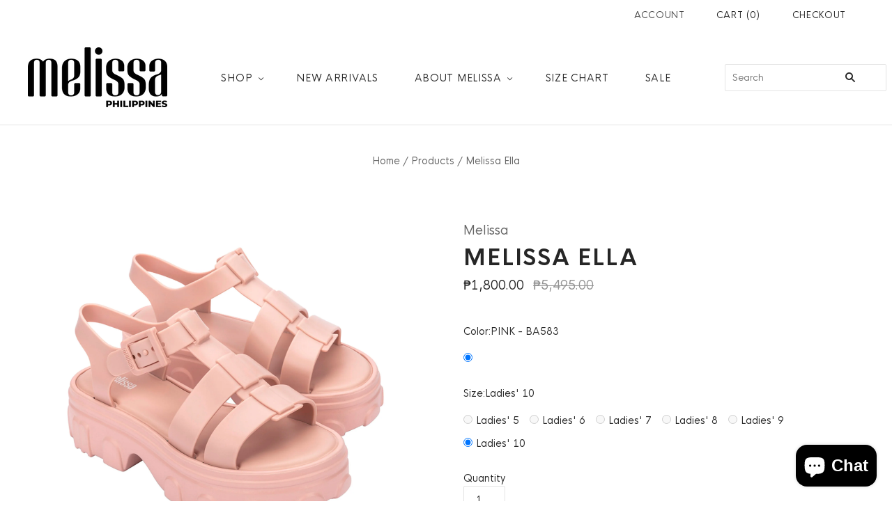

--- FILE ---
content_type: text/html; charset=utf-8
request_url: https://melissaphilippines.com/products/melissa-ella-1
body_size: 32951
content:
<!doctype html>
<html
  class="
    no-js
    loading
  "
  lang="en"
>
<head>
  <link rel="stylesheet" href="https://obscure-escarpment-2240.herokuapp.com/stylesheets/bcpo-front.css">
  <script>var bcpo_product={"id":7959342448778,"title":"Melissa Ella","handle":"melissa-ella-1","description":"\u003cp\u003eUpgrade your shoe game with this innovative newcomer that is anything but basic. With a robust treaded sole, the Melissa Ella is inspired by the our beloved Flox sandal, as well as by trends seen on fashion runways and out in the streets. The imaginative design has a fisherman-style upper that makes it bold, witty, and perfectly on-brand! Available in a variety of colors. M-lovers, this one is a must!\u003c\/p\u003e\n\u003cp\u003e• Innovative, timeless, and lightweight sandal.\u003cbr\u003e• Robust treaded Injected fossil EVA outsole, with texture at bottom.\u003cbr\u003e• Full Plastic PVC upper.\u003cbr\u003e• Nylon buckle.\u003cbr\u003e• Grenflex insole glued to outsole.\u003cbr\u003e• Inspired by the Melissa Flox.\u003cbr\u003e• Imaginative design.\u003cbr\u003e• Melissa \"M\" initial on side.\u003c\/p\u003e","published_at":"2024-03-22T17:13:01+08:00","created_at":"2024-03-22T17:09:39+08:00","vendor":"Melissa","type":"Melissa \u003e Sandals","tags":["Melissa","S24","Sandals"],"price":180000,"price_min":180000,"price_max":180000,"available":true,"price_varies":false,"compare_at_price":549500,"compare_at_price_min":549500,"compare_at_price_max":549500,"compare_at_price_varies":false,"variants":[{"id":44525213614218,"title":"PINK - BA583 \/ Ladies' 5","option1":"PINK - BA583","option2":"Ladies' 5","option3":null,"sku":"35791","requires_shipping":true,"taxable":false,"featured_image":{"id":34154372563082,"product_id":7959342448778,"position":1,"created_at":"2024-03-22T17:09:53+08:00","updated_at":"2024-03-22T17:09:55+08:00","alt":null,"width":2048,"height":2048,"src":"\/\/melissaphilippines.com\/cdn\/shop\/files\/35791BA58300_G.jpg?v=1711098595","variant_ids":[44525213614218,44525213646986,44525213679754,44525213712522,44525213745290,44525213778058]},"available":false,"name":"Melissa Ella - PINK - BA583 \/ Ladies' 5","public_title":"PINK - BA583 \/ Ladies' 5","options":["PINK - BA583","Ladies' 5"],"price":180000,"weight":0,"compare_at_price":549500,"inventory_management":"shopify","barcode":null,"featured_media":{"alt":null,"id":26536047935626,"position":1,"preview_image":{"aspect_ratio":1.0,"height":2048,"width":2048,"src":"\/\/melissaphilippines.com\/cdn\/shop\/files\/35791BA58300_G.jpg?v=1711098595"}},"requires_selling_plan":false,"selling_plan_allocations":[]},{"id":44525213646986,"title":"PINK - BA583 \/ Ladies' 6","option1":"PINK - BA583","option2":"Ladies' 6","option3":null,"sku":"35791","requires_shipping":true,"taxable":false,"featured_image":{"id":34154372563082,"product_id":7959342448778,"position":1,"created_at":"2024-03-22T17:09:53+08:00","updated_at":"2024-03-22T17:09:55+08:00","alt":null,"width":2048,"height":2048,"src":"\/\/melissaphilippines.com\/cdn\/shop\/files\/35791BA58300_G.jpg?v=1711098595","variant_ids":[44525213614218,44525213646986,44525213679754,44525213712522,44525213745290,44525213778058]},"available":false,"name":"Melissa Ella - PINK - BA583 \/ Ladies' 6","public_title":"PINK - BA583 \/ Ladies' 6","options":["PINK - BA583","Ladies' 6"],"price":180000,"weight":0,"compare_at_price":549500,"inventory_management":"shopify","barcode":null,"featured_media":{"alt":null,"id":26536047935626,"position":1,"preview_image":{"aspect_ratio":1.0,"height":2048,"width":2048,"src":"\/\/melissaphilippines.com\/cdn\/shop\/files\/35791BA58300_G.jpg?v=1711098595"}},"requires_selling_plan":false,"selling_plan_allocations":[]},{"id":44525213679754,"title":"PINK - BA583 \/ Ladies' 7","option1":"PINK - BA583","option2":"Ladies' 7","option3":null,"sku":"35791","requires_shipping":true,"taxable":false,"featured_image":{"id":34154372563082,"product_id":7959342448778,"position":1,"created_at":"2024-03-22T17:09:53+08:00","updated_at":"2024-03-22T17:09:55+08:00","alt":null,"width":2048,"height":2048,"src":"\/\/melissaphilippines.com\/cdn\/shop\/files\/35791BA58300_G.jpg?v=1711098595","variant_ids":[44525213614218,44525213646986,44525213679754,44525213712522,44525213745290,44525213778058]},"available":false,"name":"Melissa Ella - PINK - BA583 \/ Ladies' 7","public_title":"PINK - BA583 \/ Ladies' 7","options":["PINK - BA583","Ladies' 7"],"price":180000,"weight":0,"compare_at_price":549500,"inventory_management":"shopify","barcode":null,"featured_media":{"alt":null,"id":26536047935626,"position":1,"preview_image":{"aspect_ratio":1.0,"height":2048,"width":2048,"src":"\/\/melissaphilippines.com\/cdn\/shop\/files\/35791BA58300_G.jpg?v=1711098595"}},"requires_selling_plan":false,"selling_plan_allocations":[]},{"id":44525213712522,"title":"PINK - BA583 \/ Ladies' 8","option1":"PINK - BA583","option2":"Ladies' 8","option3":null,"sku":"35791","requires_shipping":true,"taxable":false,"featured_image":{"id":34154372563082,"product_id":7959342448778,"position":1,"created_at":"2024-03-22T17:09:53+08:00","updated_at":"2024-03-22T17:09:55+08:00","alt":null,"width":2048,"height":2048,"src":"\/\/melissaphilippines.com\/cdn\/shop\/files\/35791BA58300_G.jpg?v=1711098595","variant_ids":[44525213614218,44525213646986,44525213679754,44525213712522,44525213745290,44525213778058]},"available":false,"name":"Melissa Ella - PINK - BA583 \/ Ladies' 8","public_title":"PINK - BA583 \/ Ladies' 8","options":["PINK - BA583","Ladies' 8"],"price":180000,"weight":0,"compare_at_price":549500,"inventory_management":"shopify","barcode":null,"featured_media":{"alt":null,"id":26536047935626,"position":1,"preview_image":{"aspect_ratio":1.0,"height":2048,"width":2048,"src":"\/\/melissaphilippines.com\/cdn\/shop\/files\/35791BA58300_G.jpg?v=1711098595"}},"requires_selling_plan":false,"selling_plan_allocations":[]},{"id":44525213745290,"title":"PINK - BA583 \/ Ladies' 9","option1":"PINK - BA583","option2":"Ladies' 9","option3":null,"sku":"35791","requires_shipping":true,"taxable":false,"featured_image":{"id":34154372563082,"product_id":7959342448778,"position":1,"created_at":"2024-03-22T17:09:53+08:00","updated_at":"2024-03-22T17:09:55+08:00","alt":null,"width":2048,"height":2048,"src":"\/\/melissaphilippines.com\/cdn\/shop\/files\/35791BA58300_G.jpg?v=1711098595","variant_ids":[44525213614218,44525213646986,44525213679754,44525213712522,44525213745290,44525213778058]},"available":false,"name":"Melissa Ella - PINK - BA583 \/ Ladies' 9","public_title":"PINK - BA583 \/ Ladies' 9","options":["PINK - BA583","Ladies' 9"],"price":180000,"weight":0,"compare_at_price":549500,"inventory_management":"shopify","barcode":null,"featured_media":{"alt":null,"id":26536047935626,"position":1,"preview_image":{"aspect_ratio":1.0,"height":2048,"width":2048,"src":"\/\/melissaphilippines.com\/cdn\/shop\/files\/35791BA58300_G.jpg?v=1711098595"}},"requires_selling_plan":false,"selling_plan_allocations":[]},{"id":44525213778058,"title":"PINK - BA583 \/ Ladies' 10","option1":"PINK - BA583","option2":"Ladies' 10","option3":null,"sku":"35791","requires_shipping":true,"taxable":false,"featured_image":{"id":34154372563082,"product_id":7959342448778,"position":1,"created_at":"2024-03-22T17:09:53+08:00","updated_at":"2024-03-22T17:09:55+08:00","alt":null,"width":2048,"height":2048,"src":"\/\/melissaphilippines.com\/cdn\/shop\/files\/35791BA58300_G.jpg?v=1711098595","variant_ids":[44525213614218,44525213646986,44525213679754,44525213712522,44525213745290,44525213778058]},"available":true,"name":"Melissa Ella - PINK - BA583 \/ Ladies' 10","public_title":"PINK - BA583 \/ Ladies' 10","options":["PINK - BA583","Ladies' 10"],"price":180000,"weight":0,"compare_at_price":549500,"inventory_management":"shopify","barcode":null,"featured_media":{"alt":null,"id":26536047935626,"position":1,"preview_image":{"aspect_ratio":1.0,"height":2048,"width":2048,"src":"\/\/melissaphilippines.com\/cdn\/shop\/files\/35791BA58300_G.jpg?v=1711098595"}},"requires_selling_plan":false,"selling_plan_allocations":[]}],"images":["\/\/melissaphilippines.com\/cdn\/shop\/files\/35791BA58300_G.jpg?v=1711098595","\/\/melissaphilippines.com\/cdn\/shop\/files\/35791BA58301_G.jpg?v=1711098594","\/\/melissaphilippines.com\/cdn\/shop\/files\/35791BA58302_G.jpg?v=1711098595","\/\/melissaphilippines.com\/cdn\/shop\/files\/35791BA58303_G.jpg?v=1711098595","\/\/melissaphilippines.com\/cdn\/shop\/files\/35791BA58304_G.jpg?v=1711098595"],"featured_image":"\/\/melissaphilippines.com\/cdn\/shop\/files\/35791BA58300_G.jpg?v=1711098595","options":["Color","Size"],"media":[{"alt":null,"id":26536047935626,"position":1,"preview_image":{"aspect_ratio":1.0,"height":2048,"width":2048,"src":"\/\/melissaphilippines.com\/cdn\/shop\/files\/35791BA58300_G.jpg?v=1711098595"},"aspect_ratio":1.0,"height":2048,"media_type":"image","src":"\/\/melissaphilippines.com\/cdn\/shop\/files\/35791BA58300_G.jpg?v=1711098595","width":2048},{"alt":null,"id":26536047968394,"position":2,"preview_image":{"aspect_ratio":1.0,"height":2048,"width":2048,"src":"\/\/melissaphilippines.com\/cdn\/shop\/files\/35791BA58301_G.jpg?v=1711098594"},"aspect_ratio":1.0,"height":2048,"media_type":"image","src":"\/\/melissaphilippines.com\/cdn\/shop\/files\/35791BA58301_G.jpg?v=1711098594","width":2048},{"alt":null,"id":26536048001162,"position":3,"preview_image":{"aspect_ratio":1.0,"height":2048,"width":2048,"src":"\/\/melissaphilippines.com\/cdn\/shop\/files\/35791BA58302_G.jpg?v=1711098595"},"aspect_ratio":1.0,"height":2048,"media_type":"image","src":"\/\/melissaphilippines.com\/cdn\/shop\/files\/35791BA58302_G.jpg?v=1711098595","width":2048},{"alt":null,"id":26536048033930,"position":4,"preview_image":{"aspect_ratio":1.0,"height":2048,"width":2048,"src":"\/\/melissaphilippines.com\/cdn\/shop\/files\/35791BA58303_G.jpg?v=1711098595"},"aspect_ratio":1.0,"height":2048,"media_type":"image","src":"\/\/melissaphilippines.com\/cdn\/shop\/files\/35791BA58303_G.jpg?v=1711098595","width":2048},{"alt":null,"id":26536048066698,"position":5,"preview_image":{"aspect_ratio":1.0,"height":2048,"width":2048,"src":"\/\/melissaphilippines.com\/cdn\/shop\/files\/35791BA58304_G.jpg?v=1711098595"},"aspect_ratio":1.0,"height":2048,"media_type":"image","src":"\/\/melissaphilippines.com\/cdn\/shop\/files\/35791BA58304_G.jpg?v=1711098595","width":2048}],"requires_selling_plan":false,"selling_plan_groups":[],"content":"\u003cp\u003eUpgrade your shoe game with this innovative newcomer that is anything but basic. With a robust treaded sole, the Melissa Ella is inspired by the our beloved Flox sandal, as well as by trends seen on fashion runways and out in the streets. The imaginative design has a fisherman-style upper that makes it bold, witty, and perfectly on-brand! Available in a variety of colors. M-lovers, this one is a must!\u003c\/p\u003e\n\u003cp\u003e• Innovative, timeless, and lightweight sandal.\u003cbr\u003e• Robust treaded Injected fossil EVA outsole, with texture at bottom.\u003cbr\u003e• Full Plastic PVC upper.\u003cbr\u003e• Nylon buckle.\u003cbr\u003e• Grenflex insole glued to outsole.\u003cbr\u003e• Inspired by the Melissa Flox.\u003cbr\u003e• Imaginative design.\u003cbr\u003e• Melissa \"M\" initial on side.\u003c\/p\u003e"}; var bcpo_data={"product_id":"7959342448778","shopify_options":[{"type":"auto-images","unique":"_4l4ge79b4"},{"type":"buttons","unique":"1"}]}; var bcpo_settings={"fallback":"buttons","auto_select":"on","load_main_image":"on","replaceImage":"on","border_style":"square","tooltips":"show","sold_out_style":"transparent","theme":"light","jumbo_colors":"medium","jumbo_images":"medium","circle_swatches":"","inventory_style":"amazon","override_ajax":"on","add_price_addons":"off","theme2":"off","money_format2":"₱{{amount}} PHP","money_format_without_currency":"₱{{amount}}","show_currency":"off","global_auto_image_options":"","global_color_options":"","global_colors":[{"key":"","value":"ecf42f"}],"shop_currency":"PHP"};var inventory_quantity = [];inventory_quantity.push(0);inventory_quantity.push(0);inventory_quantity.push(0);inventory_quantity.push(0);inventory_quantity.push(0);inventory_quantity.push(1);if(bcpo_product) { for (var i = 0; i < bcpo_product.variants.length; i += 1) { bcpo_product.variants[i].inventory_quantity = inventory_quantity[i]; }}window.bcpo = window.bcpo || {}; bcpo.cart = {"note":null,"attributes":{},"original_total_price":0,"total_price":0,"total_discount":0,"total_weight":0.0,"item_count":0,"items":[],"requires_shipping":false,"currency":"PHP","items_subtotal_price":0,"cart_level_discount_applications":[],"checkout_charge_amount":0}; bcpo.ogFormData = FormData; bcpo.money_with_currency_format = "₱{{amount}} PHP";bcpo.money_format = "₱{{amount}}";</script>
<!-- Global site tag (gtag.js) - Google Ads: 823977754 -->
<script async src="https://www.googletagmanager.com/gtag/js?id=AW-823977754"></script>
<script>
  window.dataLayer = window.dataLayer || [];
  function gtag(){dataLayer.push(arguments);}
  gtag('js', new Date());

  gtag('config', 'AW-823977754');
</script>

<script>GSXMLHttpRequest = XMLHttpRequest;</script>
  <meta charset="utf-8">
  <meta http-equiv="X-UA-Compatible" content="IE=edge,chrome=1">

  <!-- Preconnect Domains -->
  <link rel="preconnect" href="https://cdn.shopify.com" crossorigin>
  <link rel="preconnect" href="https://fonts.shopify.com" crossorigin>
  <link rel="preconnect" href="https://monorail-edge.shopifysvc.com">

  <!-- Preload Assets -->
  <link rel="preload" href="//melissaphilippines.com/cdn/shop/t/15/assets/chiko-icons.woff?v=12666650156901059331685972632" as="font" type="font/woff" crossorigin>
  <link rel="preload" href="//melissaphilippines.com/cdn/shop/t/15/assets/pxu-social-icons.woff?v=75149173774959108441685972632" as="font" type="font/woff" crossorigin>

  <link rel="preload" href="//melissaphilippines.com/cdn/shop/t/15/assets/theme.css?v=118998422495681045271759332662" as="style">

  <link rel="preload" href="//melissaphilippines.com/cdn/shop/t/15/assets/modernizr-2.8.2.min.js?v=38612161053245547031685972632" as="script">

  

  

  <link rel="preload" href="//melissaphilippines.com/cdn/shop/t/15/assets/grid.js?v=138726153295664929091685972632" as="script">

  <title>
    Melissa Ella

    

    

    
      &#8211; Melissa Philippines
    
  </title>

  
    <meta name="description" content="Cool girl vibes describe this Melissa very well. This is the kind of style that have us daydreaming of so many looks! Now to decide which color you want and wear them your way!" />
  

  
    <link rel="shortcut icon" href="//melissaphilippines.com/cdn/shop/files/favicon_99b83b97-8b0e-4383-bb40-da16d84b25f4_32x32.png?v=1643358903" type="image/png" />
  

  
    <link rel="canonical" href="https://melissaphilippines.com/products/melissa-ella-1" />
  
  <meta name="viewport" content="width=device-width,initial-scale=1" />

  

<!-- Avada Boost Sales Script -->

      




          
          
          
          
          
          
          
          
          
          <script>
            const AVADA_ENHANCEMENTS = {};
            AVADA_ENHANCEMENTS.contentProtection = false;
            AVADA_ENHANCEMENTS.hideCheckoutButon = false;
            AVADA_ENHANCEMENTS.cartSticky = false;
            AVADA_ENHANCEMENTS.multiplePixelStatus = false;
            AVADA_ENHANCEMENTS.inactiveStatus = false;
            AVADA_ENHANCEMENTS.cartButtonAnimationStatus = false;
            AVADA_ENHANCEMENTS.whatsappStatus = false;
            AVADA_ENHANCEMENTS.messengerStatus = false;
            AVADA_ENHANCEMENTS.livechatStatus = false;
          </script>































      <script>
        const AVADA_CDT = {};
        AVADA_CDT.template = "product";
        AVADA_CDT.collections = [];
        
          AVADA_CDT.collections.push("270642741386");
        
          AVADA_CDT.collections.push("305176772746");
        
          AVADA_CDT.collections.push("304656810122");
        
          AVADA_CDT.collections.push("304657105034");
        
          AVADA_CDT.collections.push("337921507466");
        
          AVADA_CDT.collections.push("271177056394");
        
          AVADA_CDT.collections.push("266773954698");
        
          AVADA_CDT.collections.push("316724510858");
        
          AVADA_CDT.collections.push("332746817674");
        
          AVADA_CDT.collections.push("266773561482");
        
          AVADA_CDT.collections.push("270642380938");
        

        const AVADA_INVQTY = {};
        
          AVADA_INVQTY[44525213614218] = 0;
        
          AVADA_INVQTY[44525213646986] = 0;
        
          AVADA_INVQTY[44525213679754] = 0;
        
          AVADA_INVQTY[44525213712522] = 0;
        
          AVADA_INVQTY[44525213745290] = 0;
        
          AVADA_INVQTY[44525213778058] = 1;
        

        AVADA_CDT.cartitem = 0;
        AVADA_CDT.moneyformat = `₱{{amount}}`;
        AVADA_CDT.cartTotalPrice = 0;
        
        AVADA_CDT.selected_variant_id = 44525213778058;
        AVADA_CDT.product = {"id": 7959342448778,"title": "Melissa Ella","handle": "melissa-ella-1","vendor": "Melissa",
            "type": "Melissa \u003e Sandals","tags": ["Melissa","S24","Sandals"],"price": 180000,"price_min": 180000,"price_max": 180000,
            "available": true,"price_varies": false,"compare_at_price": 549500,
            "compare_at_price_min": 549500,"compare_at_price_max": 549500,
            "compare_at_price_varies": false,"variants": [{"id":44525213614218,"title":"PINK - BA583 \/ Ladies' 5","option1":"PINK - BA583","option2":"Ladies' 5","option3":null,"sku":"35791","requires_shipping":true,"taxable":false,"featured_image":{"id":34154372563082,"product_id":7959342448778,"position":1,"created_at":"2024-03-22T17:09:53+08:00","updated_at":"2024-03-22T17:09:55+08:00","alt":null,"width":2048,"height":2048,"src":"\/\/melissaphilippines.com\/cdn\/shop\/files\/35791BA58300_G.jpg?v=1711098595","variant_ids":[44525213614218,44525213646986,44525213679754,44525213712522,44525213745290,44525213778058]},"available":false,"name":"Melissa Ella - PINK - BA583 \/ Ladies' 5","public_title":"PINK - BA583 \/ Ladies' 5","options":["PINK - BA583","Ladies' 5"],"price":180000,"weight":0,"compare_at_price":549500,"inventory_management":"shopify","barcode":null,"featured_media":{"alt":null,"id":26536047935626,"position":1,"preview_image":{"aspect_ratio":1.0,"height":2048,"width":2048,"src":"\/\/melissaphilippines.com\/cdn\/shop\/files\/35791BA58300_G.jpg?v=1711098595"}},"requires_selling_plan":false,"selling_plan_allocations":[]},{"id":44525213646986,"title":"PINK - BA583 \/ Ladies' 6","option1":"PINK - BA583","option2":"Ladies' 6","option3":null,"sku":"35791","requires_shipping":true,"taxable":false,"featured_image":{"id":34154372563082,"product_id":7959342448778,"position":1,"created_at":"2024-03-22T17:09:53+08:00","updated_at":"2024-03-22T17:09:55+08:00","alt":null,"width":2048,"height":2048,"src":"\/\/melissaphilippines.com\/cdn\/shop\/files\/35791BA58300_G.jpg?v=1711098595","variant_ids":[44525213614218,44525213646986,44525213679754,44525213712522,44525213745290,44525213778058]},"available":false,"name":"Melissa Ella - PINK - BA583 \/ Ladies' 6","public_title":"PINK - BA583 \/ Ladies' 6","options":["PINK - BA583","Ladies' 6"],"price":180000,"weight":0,"compare_at_price":549500,"inventory_management":"shopify","barcode":null,"featured_media":{"alt":null,"id":26536047935626,"position":1,"preview_image":{"aspect_ratio":1.0,"height":2048,"width":2048,"src":"\/\/melissaphilippines.com\/cdn\/shop\/files\/35791BA58300_G.jpg?v=1711098595"}},"requires_selling_plan":false,"selling_plan_allocations":[]},{"id":44525213679754,"title":"PINK - BA583 \/ Ladies' 7","option1":"PINK - BA583","option2":"Ladies' 7","option3":null,"sku":"35791","requires_shipping":true,"taxable":false,"featured_image":{"id":34154372563082,"product_id":7959342448778,"position":1,"created_at":"2024-03-22T17:09:53+08:00","updated_at":"2024-03-22T17:09:55+08:00","alt":null,"width":2048,"height":2048,"src":"\/\/melissaphilippines.com\/cdn\/shop\/files\/35791BA58300_G.jpg?v=1711098595","variant_ids":[44525213614218,44525213646986,44525213679754,44525213712522,44525213745290,44525213778058]},"available":false,"name":"Melissa Ella - PINK - BA583 \/ Ladies' 7","public_title":"PINK - BA583 \/ Ladies' 7","options":["PINK - BA583","Ladies' 7"],"price":180000,"weight":0,"compare_at_price":549500,"inventory_management":"shopify","barcode":null,"featured_media":{"alt":null,"id":26536047935626,"position":1,"preview_image":{"aspect_ratio":1.0,"height":2048,"width":2048,"src":"\/\/melissaphilippines.com\/cdn\/shop\/files\/35791BA58300_G.jpg?v=1711098595"}},"requires_selling_plan":false,"selling_plan_allocations":[]},{"id":44525213712522,"title":"PINK - BA583 \/ Ladies' 8","option1":"PINK - BA583","option2":"Ladies' 8","option3":null,"sku":"35791","requires_shipping":true,"taxable":false,"featured_image":{"id":34154372563082,"product_id":7959342448778,"position":1,"created_at":"2024-03-22T17:09:53+08:00","updated_at":"2024-03-22T17:09:55+08:00","alt":null,"width":2048,"height":2048,"src":"\/\/melissaphilippines.com\/cdn\/shop\/files\/35791BA58300_G.jpg?v=1711098595","variant_ids":[44525213614218,44525213646986,44525213679754,44525213712522,44525213745290,44525213778058]},"available":false,"name":"Melissa Ella - PINK - BA583 \/ Ladies' 8","public_title":"PINK - BA583 \/ Ladies' 8","options":["PINK - BA583","Ladies' 8"],"price":180000,"weight":0,"compare_at_price":549500,"inventory_management":"shopify","barcode":null,"featured_media":{"alt":null,"id":26536047935626,"position":1,"preview_image":{"aspect_ratio":1.0,"height":2048,"width":2048,"src":"\/\/melissaphilippines.com\/cdn\/shop\/files\/35791BA58300_G.jpg?v=1711098595"}},"requires_selling_plan":false,"selling_plan_allocations":[]},{"id":44525213745290,"title":"PINK - BA583 \/ Ladies' 9","option1":"PINK - BA583","option2":"Ladies' 9","option3":null,"sku":"35791","requires_shipping":true,"taxable":false,"featured_image":{"id":34154372563082,"product_id":7959342448778,"position":1,"created_at":"2024-03-22T17:09:53+08:00","updated_at":"2024-03-22T17:09:55+08:00","alt":null,"width":2048,"height":2048,"src":"\/\/melissaphilippines.com\/cdn\/shop\/files\/35791BA58300_G.jpg?v=1711098595","variant_ids":[44525213614218,44525213646986,44525213679754,44525213712522,44525213745290,44525213778058]},"available":false,"name":"Melissa Ella - PINK - BA583 \/ Ladies' 9","public_title":"PINK - BA583 \/ Ladies' 9","options":["PINK - BA583","Ladies' 9"],"price":180000,"weight":0,"compare_at_price":549500,"inventory_management":"shopify","barcode":null,"featured_media":{"alt":null,"id":26536047935626,"position":1,"preview_image":{"aspect_ratio":1.0,"height":2048,"width":2048,"src":"\/\/melissaphilippines.com\/cdn\/shop\/files\/35791BA58300_G.jpg?v=1711098595"}},"requires_selling_plan":false,"selling_plan_allocations":[]},{"id":44525213778058,"title":"PINK - BA583 \/ Ladies' 10","option1":"PINK - BA583","option2":"Ladies' 10","option3":null,"sku":"35791","requires_shipping":true,"taxable":false,"featured_image":{"id":34154372563082,"product_id":7959342448778,"position":1,"created_at":"2024-03-22T17:09:53+08:00","updated_at":"2024-03-22T17:09:55+08:00","alt":null,"width":2048,"height":2048,"src":"\/\/melissaphilippines.com\/cdn\/shop\/files\/35791BA58300_G.jpg?v=1711098595","variant_ids":[44525213614218,44525213646986,44525213679754,44525213712522,44525213745290,44525213778058]},"available":true,"name":"Melissa Ella - PINK - BA583 \/ Ladies' 10","public_title":"PINK - BA583 \/ Ladies' 10","options":["PINK - BA583","Ladies' 10"],"price":180000,"weight":0,"compare_at_price":549500,"inventory_management":"shopify","barcode":null,"featured_media":{"alt":null,"id":26536047935626,"position":1,"preview_image":{"aspect_ratio":1.0,"height":2048,"width":2048,"src":"\/\/melissaphilippines.com\/cdn\/shop\/files\/35791BA58300_G.jpg?v=1711098595"}},"requires_selling_plan":false,"selling_plan_allocations":[]}],"featured_image": "\/\/melissaphilippines.com\/cdn\/shop\/files\/35791BA58300_G.jpg?v=1711098595","images": ["\/\/melissaphilippines.com\/cdn\/shop\/files\/35791BA58300_G.jpg?v=1711098595","\/\/melissaphilippines.com\/cdn\/shop\/files\/35791BA58301_G.jpg?v=1711098594","\/\/melissaphilippines.com\/cdn\/shop\/files\/35791BA58302_G.jpg?v=1711098595","\/\/melissaphilippines.com\/cdn\/shop\/files\/35791BA58303_G.jpg?v=1711098595","\/\/melissaphilippines.com\/cdn\/shop\/files\/35791BA58304_G.jpg?v=1711098595"]
            };
        

        window.AVADA_BADGES = window.AVADA_BADGES || {};
        window.AVADA_BADGES = []

        window.AVADA_GENERAL_SETTINGS = window.AVADA_GENERAL_SETTINGS || {};
        window.AVADA_GENERAL_SETTINGS = {}

        window.AVADA_COUNDOWNS = window.AVADA_COUNDOWNS || {};
        window.AVADA_COUNDOWNS = [{"badgeStatus":true},{"appStatus":false}]

        window.AVADA_INACTIVE_TAB = window.AVADA_INACTIVE_TAB || {};
        window.AVADA_INACTIVE_TAB = null

        window.AVADA_LIVECHAT = window.AVADA_LIVECHAT || {};
        window.AVADA_LIVECHAT = {"whatsapp":[]}

        window.AVADA_STICKY_ATC = window.AVADA_STICKY_ATC || {};
        window.AVADA_STICKY_ATC = null

        window.AVADA_ATC_ANIMATION = window.AVADA_ATC_ANIMATION || {};
        window.AVADA_ATC_ANIMATION = null

        window.AVADA_SP = window.AVADA_SP || {};
        window.AVADA_SP = {"shop":"ztnNGqXdyxs9xC30L4ph","configuration":{"position":"bottom-left","hide_time_ago":false,"smart_hide":false,"smart_hide_time":3,"smart_hide_unit":"days","truncate_product_name":true,"display_duration":5,"first_delay":10,"pops_interval":10,"max_pops_display":20,"show_mobile":true,"mobile_position":"bottom","animation":"fadeInUp","out_animation":"fadeOutDown","with_sound":false,"display_order":"order","only_product_viewing":false,"notice_continuously":false,"custom_css":"","replay":true,"included_urls":"","excluded_urls":"","excluded_product_type":"","countries_all":true,"countries":[],"allow_show":"all","hide_close":true,"close_time":1,"close_time_unit":"days","support_rtl":false},"notifications":{"GBFWXhxp38DoEPS8yqXc":{"settings":{"heading_text":"{{first_name}} in {{city}}, {{country}}","heading_font_weight":500,"heading_font_size":12,"content_text":"Purchased {{product_name}}","content_font_weight":800,"content_font_size":13,"background_image":null,"background_color":"#000","heading_color":"#FFF","text_color":"#FFF","time_color":"#FFF","with_border":false,"border_color":"#333333","border_width":1,"border_radius":5,"image_border_radius":5,"heading_decoration":null,"hover_product_decoration":null,"hover_product_color":"#122234","with_box_shadow":true,"font":"Raleway","language_code":"en","with_static_map":false,"use_dynamic_names":false,"dynamic_names":"","use_flag":false,"popup_custom_link":"","popup_custom_image":"","display_type":"popup","use_counter":false,"counter_color":"#FFF","counter_unit_color":"#FFF","counter_unit_plural":"views","counter_unit_single":"view","truncate_product_name":false,"allow_show":"all","included_urls":"","excluded_urls":"\/password","position":"bottom-left","display_duration":5,"show_mobile":true,"mobile_position":"bottom","overwrite_settings":false,"overwrite_trigger_settings":true,"support_rtl":false},"type":"order","items":[{"shipping_country":"Philippines","shipping_first_name":"Arvin","date":"2022-12-13T12:27:32+08:00","shipping_city":"Mabini","map_url":"https:\/\/storage.googleapis.com\/avada-boost-sales.appspot.com\/maps\/Mabini.png","city":"Mabini","product_name":"Melissa Kira","country":"Philippines","product_id":6754469249162,"first_name":"Arvin","product_link":"https:\/\/melissa-philippines.myshopify.com\/products\/melissa-kira","product_image":"https:\/\/cdn.shopify.com\/s\/files\/1\/0569\/9007\/2970\/products\/MelissaKiraPNKWHT.jpg?v=1669528141","product_handle":"melissa-kira","relativeDate":"a few seconds ago","smart_hide":false,"flag_url":"https:\/\/cdn1.avada.io\/proofo\/flags\/076-philippines.svg"},{"product_handle":"melissa-sun-city-walk-ad","shipping_city":"Mabini","product_name":"MELISSA SUN CITY WALK","city":"Mabini","product_image":"https:\/\/cdn.shopify.com\/s\/files\/1\/0569\/9007\/2970\/products\/MELISSASUNCITYWALKADPink.jpg?v=1663474789","map_url":"https:\/\/storage.googleapis.com\/avada-boost-sales.appspot.com\/maps\/Mabini.png","date":"2022-12-13T12:27:32+08:00","product_id":6804087472266,"product_link":"https:\/\/melissa-philippines.myshopify.com\/products\/melissa-sun-city-walk-ad","shipping_country":"Philippines","first_name":"Arvin","country":"Philippines","shipping_first_name":"Arvin","relativeDate":"a few seconds ago","smart_hide":false,"flag_url":"https:\/\/cdn1.avada.io\/proofo\/flags\/076-philippines.svg"},{"shipping_city":"Cebu City","product_link":"https:\/\/melissa-philippines.myshopify.com\/products\/mini-ultragirl-101-dalmatian-s19","first_name":"Corena","city":"Cebu City","shipping_first_name":"Corena","map_url":"https:\/\/storage.googleapis.com\/avada-boost-sales.appspot.com\/maps\/Cebu City.png","product_handle":"mini-ultragirl-101-dalmatian-s19","country":"Philippines","product_id":7602733351050,"shipping_country":"Philippines","product_image":"https:\/\/cdn.shopify.com\/s\/files\/1\/0569\/9007\/2970\/products\/324685149200_tamanho_G.jpg?v=1669868018","date":"2022-12-13T11:54:23+08:00","product_name":"Mini Melissa Ultragirl + 101 Dalmatians","relativeDate":"33 minutes ago","smart_hide":false,"flag_url":"https:\/\/cdn1.avada.io\/proofo\/flags\/076-philippines.svg"},{"product_id":6754471346314,"shipping_country":"Philippines","shipping_city":"SAN JUAN","product_link":"https:\/\/melissa-philippines.myshopify.com\/products\/melissa-aura","date":"2022-12-13T11:45:26+08:00","city":"SAN JUAN","country":"Philippines","product_handle":"melissa-aura","product_image":"https:\/\/cdn.shopify.com\/s\/files\/1\/0569\/9007\/2970\/products\/MelissaAuraBGEBLK.jpg?v=1648122303","shipping_first_name":"SIR TRAVIS","product_name":"Melissa Aura","map_url":"https:\/\/storage.googleapis.com\/avada-boost-sales.appspot.com\/maps\/SAN JUAN.png","first_name":"SIR TRAVIS","relativeDate":"42 minutes ago","smart_hide":false,"flag_url":"https:\/\/cdn1.avada.io\/proofo\/flags\/076-philippines.svg"},{"product_link":"https:\/\/melissa-philippines.myshopify.com\/products\/melissa-aura","map_url":"https:\/\/storage.googleapis.com\/avada-boost-sales.appspot.com\/maps\/SAN JUAN.png","city":"SAN JUAN","country":"Philippines","shipping_city":"SAN JUAN","first_name":"SIR TRAVIS","product_handle":"melissa-aura","product_id":6754471346314,"shipping_country":"Philippines","product_name":"Melissa Aura","product_image":"https:\/\/cdn.shopify.com\/s\/files\/1\/0569\/9007\/2970\/products\/MelissaAuraBGEBLK.jpg?v=1648122303","shipping_first_name":"SIR TRAVIS","date":"2022-12-13T11:45:26+08:00","relativeDate":"42 minutes ago","smart_hide":false,"flag_url":"https:\/\/cdn1.avada.io\/proofo\/flags\/076-philippines.svg"},{"shipping_city":"SAN JUAN","product_handle":"melissa-pointy-stones","product_name":"Melissa Pointy Stones","product_image":"https:\/\/cdn.shopify.com\/s\/files\/1\/0569\/9007\/2970\/products\/MelissaPointyStonesGPINK.jpg?v=1664511354","city":"SAN JUAN","product_id":6754474066058,"shipping_first_name":"SIR TRAVIS","product_link":"https:\/\/melissa-philippines.myshopify.com\/products\/melissa-pointy-stones","map_url":"https:\/\/storage.googleapis.com\/avada-boost-sales.appspot.com\/maps\/SAN JUAN.png","shipping_country":"Philippines","country":"Philippines","first_name":"SIR TRAVIS","date":"2022-12-13T11:45:26+08:00","relativeDate":"42 minutes ago","smart_hide":false,"flag_url":"https:\/\/cdn1.avada.io\/proofo\/flags\/076-philippines.svg"},{"map_url":"https:\/\/storage.googleapis.com\/avada-boost-sales.appspot.com\/maps\/Lipa City.png","product_name":"Mini Melissa Mar Sandal Fly","shipping_first_name":"Jhana","shipping_city":"Lipa City","city":"Lipa City","product_id":6760413757578,"product_image":"https:\/\/cdn.shopify.com\/s\/files\/1\/0569\/9007\/2970\/products\/MiniMelissaMarSandalFlyLILCGLD.jpg?v=1666523641","first_name":"Jhana","product_link":"https:\/\/melissa-philippines.myshopify.com\/products\/mini-mar-sandal-fly","date":"2022-12-13T11:02:33+08:00","country":"Philippines","shipping_country":"Philippines","product_handle":"mini-mar-sandal-fly","relativeDate":"an hour ago","smart_hide":false,"flag_url":"https:\/\/cdn1.avada.io\/proofo\/flags\/076-philippines.svg"},{"first_name":"Jhana","date":"2022-12-13T11:02:33+08:00","product_name":"Mini Melissa Mar Sandal Sweet Dreams","product_id":6760413823114,"product_image":"https:\/\/cdn.shopify.com\/s\/files\/1\/0569\/9007\/2970\/products\/MiniMelissaMarSandalSweetDreamsBLUEGLD.jpg?v=1645440296","shipping_city":"Lipa City","product_handle":"mini-mar-sandal-sweet-dreams","shipping_country":"Philippines","product_link":"https:\/\/melissa-philippines.myshopify.com\/products\/mini-mar-sandal-sweet-dreams","city":"Lipa City","map_url":"https:\/\/storage.googleapis.com\/avada-boost-sales.appspot.com\/maps\/Lipa City.png","shipping_first_name":"Jhana","country":"Philippines","relativeDate":"an hour ago","smart_hide":false,"flag_url":"https:\/\/cdn1.avada.io\/proofo\/flags\/076-philippines.svg"},{"city":"Manila","product_name":"Melissa Pointy + Vivienne Westwood","product_link":"https:\/\/melissa-philippines.myshopify.com\/products\/melissa-vivienne-westwood-pointy","country":"Philippines","shipping_city":"Manila","product_image":"https:\/\/cdn.shopify.com\/s\/files\/1\/0569\/9007\/2970\/products\/MelissaPointy_VivienneWestwoodBGEGOLD.jpg?v=1646190862","shipping_first_name":"Lyleth","shipping_country":"Philippines","first_name":"Lyleth","map_url":"https:\/\/storage.googleapis.com\/avada-boost-sales.appspot.com\/maps\/Manila.png","product_handle":"melissa-vivienne-westwood-pointy","product_id":6754476654730,"date":"2022-12-13T10:54:34+08:00","relativeDate":"2 hours ago","smart_hide":false,"flag_url":"https:\/\/cdn1.avada.io\/proofo\/flags\/076-philippines.svg"},{"date":"2022-12-13T10:54:34+08:00","product_name":"Melissa Beach Slide Next Gen + BT21","country":"Philippines","first_name":"Lyleth","map_url":"https:\/\/storage.googleapis.com\/avada-boost-sales.appspot.com\/maps\/Manila.png","shipping_city":"Manila","shipping_country":"Philippines","shipping_first_name":"Lyleth","product_handle":"melissa-beach-slide-nxt-gen-bt21","city":"Manila","product_image":"https:\/\/cdn.shopify.com\/s\/files\/1\/0569\/9007\/2970\/products\/MELISSABEACHSLIDENEXTGEN_BT21AD.PNK.jpg?v=1666523385","product_id":6754481209482,"product_link":"https:\/\/melissa-philippines.myshopify.com\/products\/melissa-beach-slide-nxt-gen-bt21","relativeDate":"2 hours ago","smart_hide":false,"flag_url":"https:\/\/cdn1.avada.io\/proofo\/flags\/076-philippines.svg"},{"country":"Philippines","product_link":"https:\/\/melissa-philippines.myshopify.com\/products\/mini-ultragirl-princess","city":"Kawit","product_name":"Mini Melissa Ultragirl Princess","product_image":"https:\/\/cdn.shopify.com\/s\/files\/1\/0569\/9007\/2970\/products\/MiniMelissaUltragirlPrincessGYELLOW.jpg?v=1666523524","product_id":6760411103370,"shipping_country":"Philippines","shipping_first_name":"Kathleen","shipping_city":"Kawit","product_handle":"mini-ultragirl-princess","first_name":"Kathleen","date":"2022-12-13T10:54:08+08:00","map_url":"https:\/\/storage.googleapis.com\/avada-boost-sales.appspot.com\/maps\/Kawit.png","relativeDate":"2 hours ago","smart_hide":false,"flag_url":"https:\/\/cdn1.avada.io\/proofo\/flags\/076-philippines.svg"},{"city":"Kawit","shipping_first_name":"Kathleen","product_handle":"mini-ultragirl-little-mermaid","product_link":"https:\/\/melissa-philippines.myshopify.com\/products\/mini-ultragirl-little-mermaid","country":"Philippines","product_name":"Mini Melissa Ultragirl + Little Mermaid","first_name":"Kathleen","product_image":"https:\/\/cdn.shopify.com\/s\/files\/1\/0569\/9007\/2970\/products\/MiniMelissaUltragirl_LittleMermaidBGEPNK.jpg?v=1645499126","shipping_city":"Kawit","date":"2022-12-13T10:54:08+08:00","product_id":6760414085258,"shipping_country":"Philippines","map_url":"https:\/\/storage.googleapis.com\/avada-boost-sales.appspot.com\/maps\/Kawit.png","relativeDate":"2 hours ago","smart_hide":false,"flag_url":"https:\/\/cdn1.avada.io\/proofo\/flags\/076-philippines.svg"},{"product_link":"https:\/\/melissa-philippines.myshopify.com\/products\/megan-s23","shipping_city":"Quezon City","product_name":"Melissa Megan","date":"2022-12-13T10:41:08+08:00","city":"Quezon City","product_image":"https:\/\/cdn.shopify.com\/s\/files\/1\/0569\/9007\/2970\/products\/MELISSAMEGANORANGE_1.jpg?v=1666691942","shipping_country":"Philippines","first_name":"Shelly","shipping_first_name":"Shelly","product_id":7569327030410,"map_url":"https:\/\/storage.googleapis.com\/avada-boost-sales.appspot.com\/maps\/Quezon City.png","country":"Philippines","product_handle":"megan-s23","relativeDate":"2 hours ago","smart_hide":false,"flag_url":"https:\/\/cdn1.avada.io\/proofo\/flags\/076-philippines.svg"},{"product_link":"https:\/\/melissa-philippines.myshopify.com\/products\/megan-s23","first_name":"Shelly","country":"Philippines","shipping_city":"Quezon City","product_handle":"megan-s23","product_image":"https:\/\/cdn.shopify.com\/s\/files\/1\/0569\/9007\/2970\/products\/MELISSAMEGANORANGE_1.jpg?v=1666691942","date":"2022-12-13T10:41:08+08:00","product_name":"Melissa Megan","shipping_first_name":"Shelly","shipping_country":"Philippines","map_url":"https:\/\/storage.googleapis.com\/avada-boost-sales.appspot.com\/maps\/Quezon City.png","city":"Quezon City","product_id":7569327030410,"relativeDate":"2 hours ago","smart_hide":false,"flag_url":"https:\/\/cdn1.avada.io\/proofo\/flags\/076-philippines.svg"},{"product_link":"https:\/\/melissa-philippines.myshopify.com\/products\/mini-sweet-love-ii","city":"Taguig city","product_name":"Mini Melissa Sweet Love II","product_image":"https:\/\/cdn.shopify.com\/s\/files\/1\/0569\/9007\/2970\/products\/MiniMelissaSweetLoveIIGBGBGE.jpg?v=1648454149","first_name":"Avy","product_handle":"mini-sweet-love-ii","map_url":"https:\/\/storage.googleapis.com\/avada-boost-sales.appspot.com\/maps\/Taguig city.png","country":"Philippines","shipping_first_name":"Avy","product_id":6760414019722,"shipping_country":"Philippines","date":"2022-12-13T10:37:25+08:00","shipping_city":"Taguig city","relativeDate":"2 hours ago","smart_hide":false,"flag_url":"https:\/\/cdn1.avada.io\/proofo\/flags\/076-philippines.svg"},{"date":"2022-12-13T10:37:25+08:00","product_name":"Mini Melissa Campana Zigzag V","shipping_country":"Philippines","product_link":"https:\/\/melissa-philippines.myshopify.com\/products\/mini-campana-zigzag-v","product_id":6760410480778,"city":"Taguig city","product_handle":"mini-campana-zigzag-v","shipping_first_name":"Avy","product_image":"https:\/\/cdn.shopify.com\/s\/files\/1\/0569\/9007\/2970\/products\/MiniMelissaCampanaZigzagVGBLUE.jpg?v=1648633614","first_name":"Avy","country":"Philippines","shipping_city":"Taguig city","map_url":"https:\/\/storage.googleapis.com\/avada-boost-sales.appspot.com\/maps\/Taguig city.png","relativeDate":"2 hours ago","smart_hide":false,"flag_url":"https:\/\/cdn1.avada.io\/proofo\/flags\/076-philippines.svg"},{"product_name":"Melissa Flip Flop Sweet III","map_url":"https:\/\/storage.googleapis.com\/avada-boost-sales.appspot.com\/maps\/Taguig.png","product_id":6754490548362,"city":"Taguig","first_name":"Cassie","product_link":"https:\/\/melissa-philippines.myshopify.com\/products\/melissa-flip-flop-sweet-iii","date":"2022-12-13T10:27:36+08:00","shipping_country":"Philippines","product_image":"https:\/\/cdn.shopify.com\/s\/files\/1\/0569\/9007\/2970\/products\/MelissaFlipFlopSweetIIIPINK.jpg?v=1665802381","country":"Philippines","shipping_first_name":"Cassie","product_handle":"melissa-flip-flop-sweet-iii","shipping_city":"Taguig","relativeDate":"2 hours ago","smart_hide":false,"flag_url":"https:\/\/cdn1.avada.io\/proofo\/flags\/076-philippines.svg"},{"product_image":"https:\/\/cdn.shopify.com\/s\/files\/1\/0569\/9007\/2970\/products\/MelissaSunVenicePlatformPINK.jpg?v=1648262804","country":"Philippines","map_url":"https:\/\/storage.googleapis.com\/avada-boost-sales.appspot.com\/maps\/Taguig.png","shipping_city":"Taguig","product_link":"https:\/\/melissa-philippines.myshopify.com\/products\/melissa-sun-venice-platform","date":"2022-12-13T10:27:36+08:00","shipping_first_name":"Cassie","product_id":6754497134730,"product_name":"Melissa Sun Venice Platform","city":"Taguig","shipping_country":"Philippines","product_handle":"melissa-sun-venice-platform","first_name":"Cassie","relativeDate":"2 hours ago","smart_hide":false,"flag_url":"https:\/\/cdn1.avada.io\/proofo\/flags\/076-philippines.svg"},{"city":"SAN JUAN","product_image":"https:\/\/cdn.shopify.com\/s\/files\/1\/0569\/9007\/2970\/products\/MELISSALUCYSANDALADBLUE_1.jpg?v=1663846008","map_url":"https:\/\/storage.googleapis.com\/avada-boost-sales.appspot.com\/maps\/SAN JUAN.png","first_name":"MARKETING","country":"Philippines","product_link":"https:\/\/melissa-philippines.myshopify.com\/products\/lucy-sandal-f22","shipping_country":"Philippines","shipping_first_name":"MARKETING","product_name":"Melissa Lucy Sandal","date":"2022-12-13T09:42:02+08:00","shipping_city":"SAN JUAN","product_id":7533285965962,"product_handle":"lucy-sandal-f22","relativeDate":"3 hours ago","smart_hide":false,"flag_url":"https:\/\/cdn1.avada.io\/proofo\/flags\/076-philippines.svg"},{"product_image":"https:\/\/cdn.shopify.com\/s\/files\/1\/0569\/9007\/2970\/products\/326950195600_G.jpg?v=1648261702","country":"Philippines","map_url":"https:\/\/storage.googleapis.com\/avada-boost-sales.appspot.com\/maps\/San Juan City.png","product_id":6760414576778,"date":"2022-12-13T09:40:31+08:00","shipping_country":"Philippines","city":"San Juan City","product_name":"Melissa My First Mini Melissa III","shipping_first_name":"Anne","product_link":"https:\/\/melissa-philippines.myshopify.com\/products\/my-first-mini-melissa-iii","shipping_city":"San Juan City","product_handle":"my-first-mini-melissa-iii","first_name":"Anne","relativeDate":"3 hours ago","smart_hide":false,"flag_url":"https:\/\/cdn1.avada.io\/proofo\/flags\/076-philippines.svg"},{"shipping_first_name":"Celes","map_url":"https:\/\/storage.googleapis.com\/avada-boost-sales.appspot.com\/maps\/Taguig.png","product_handle":"mini-velvet-sandal","date":"2022-12-13T09:13:21+08:00","product_image":"https:\/\/cdn.shopify.com\/s\/files\/1\/0569\/9007\/2970\/products\/334830658700_G.jpg?v=1649048183","shipping_city":"Taguig","city":"Taguig","shipping_country":"Philippines","product_id":6760412348554,"product_link":"https:\/\/melissa-philippines.myshopify.com\/products\/mini-velvet-sandal","first_name":"Celes","product_name":"Mini Melissa Velvet Sandal","country":"Philippines","relativeDate":"3 hours ago","smart_hide":false,"flag_url":"https:\/\/cdn1.avada.io\/proofo\/flags\/076-philippines.svg"},{"product_image":"https:\/\/cdn.shopify.com\/s\/files\/1\/0569\/9007\/2970\/products\/MINIMELISSAHARMONICSWEETVINFPink.jpg?v=1647999549","first_name":"Ria Marjorie","shipping_city":"Tagbilaran","product_id":6804088914058,"shipping_first_name":"Ria Marjorie","country":"Philippines","product_link":"https:\/\/melissa-philippines.myshopify.com\/products\/mini-melissa-harmonic-sweet-v-inf","city":"Tagbilaran","map_url":"https:\/\/storage.googleapis.com\/avada-boost-sales.appspot.com\/maps\/Tagbilaran.png","date":"2022-12-13T09:11:04+08:00","product_handle":"mini-melissa-harmonic-sweet-v-inf","product_name":"Mini Melissa Harmonic Sweet V for Kids and Teens","shipping_country":"Philippines","relativeDate":"3 hours ago","smart_hide":false,"flag_url":"https:\/\/cdn1.avada.io\/proofo\/flags\/076-philippines.svg"},{"product_image":"https:\/\/cdn.shopify.com\/s\/files\/1\/0569\/9007\/2970\/products\/MiniMelissaUltragirlPrincessGYELLOW.jpg?v=1666523524","shipping_country":"Philippines","shipping_city":"Tagbilaran","product_name":"Mini Melissa Ultragirl Princess","map_url":"https:\/\/storage.googleapis.com\/avada-boost-sales.appspot.com\/maps\/Tagbilaran.png","first_name":"Ria Marjorie","shipping_first_name":"Ria Marjorie","product_id":6760411103370,"date":"2022-12-13T09:11:04+08:00","country":"Philippines","city":"Tagbilaran","product_handle":"mini-ultragirl-princess","product_link":"https:\/\/melissa-philippines.myshopify.com\/products\/mini-ultragirl-princess","relativeDate":"3 hours ago","smart_hide":false,"flag_url":"https:\/\/cdn1.avada.io\/proofo\/flags\/076-philippines.svg"},{"date":"2022-12-13T07:58:06+08:00","map_url":"https:\/\/storage.googleapis.com\/avada-boost-sales.appspot.com\/maps\/Bacoor City.png","product_link":"https:\/\/melissa-philippines.myshopify.com\/products\/mini-melissa-harmonic-garden-inf","product_id":6760423751818,"first_name":"Cristina","product_handle":"mini-melissa-harmonic-garden-inf","product_image":"https:\/\/cdn.shopify.com\/s\/files\/1\/0569\/9007\/2970\/products\/HARMONICGARDEN-TEENSLPNK_1.jpg?v=1650598263","shipping_first_name":"Cristina","shipping_city":"Bacoor City","country":"Philippines","shipping_country":"Philippines","product_name":"Mini Melissa Harmonic Garden INF for Kids and Teens","city":"Bacoor City","relativeDate":"4 hours ago","smart_hide":false,"flag_url":"https:\/\/cdn1.avada.io\/proofo\/flags\/076-philippines.svg"},{"shipping_city":"ILOILO","product_id":7602732990602,"product_handle":"mini-possession-f18","first_name":"BERLU JOY","map_url":"https:\/\/storage.googleapis.com\/avada-boost-sales.appspot.com\/maps\/ILOILO.png","product_name":"Mini Melissa Possession","shipping_country":"Philippines","city":"ILOILO","country":"Philippines","product_link":"https:\/\/melissa-philippines.myshopify.com\/products\/mini-possession-f18","shipping_first_name":"BERLU JOY","product_image":"https:\/\/cdn.shopify.com\/s\/files\/1\/0569\/9007\/2970\/products\/MiniMelissaPossessionBLACK.jpg?v=1669866516","date":"2022-12-13T07:33:45+08:00","relativeDate":"5 hours ago","smart_hide":false,"flag_url":"https:\/\/cdn1.avada.io\/proofo\/flags\/076-philippines.svg"},{"map_url":"https:\/\/storage.googleapis.com\/avada-boost-sales.appspot.com\/maps\/ILOILO.png","first_name":"BERLU JOY","product_link":"https:\/\/melissa-philippines.myshopify.com\/products\/mini-ultragirl-frozen","date":"2022-12-13T07:33:45+08:00","shipping_first_name":"BERLU JOY","country":"Philippines","product_name":"Mini Melissa Ultragirl + Frozen","shipping_country":"Philippines","product_image":"https:\/\/cdn.shopify.com\/s\/files\/1\/0569\/9007\/2970\/products\/MiniMelissaUltragirl_FrozenGLSGBLU.jpg?v=1648445604","product_id":6760414380170,"shipping_city":"ILOILO","product_handle":"mini-ultragirl-frozen","city":"ILOILO","relativeDate":"5 hours ago","smart_hide":false,"flag_url":"https:\/\/cdn1.avada.io\/proofo\/flags\/076-philippines.svg"},{"shipping_country":"Philippines","country":"Philippines","product_name":"Melissa Doll XIX","product_id":6754483601546,"shipping_first_name":"Susan","map_url":"https:\/\/storage.googleapis.com\/avada-boost-sales.appspot.com\/maps\/Quezon City.png","product_image":"https:\/\/cdn.shopify.com\/s\/files\/1\/0569\/9007\/2970\/products\/MelissaDollXIXBEIGE.jpg?v=1646226842","city":"Quezon City","product_link":"https:\/\/melissa-philippines.myshopify.com\/products\/melissa-doll-xix","date":"2022-12-13T06:58:26+08:00","product_handle":"melissa-doll-xix","shipping_city":"Quezon City","first_name":"Susan","relativeDate":"5 hours ago","smart_hide":false,"flag_url":"https:\/\/cdn1.avada.io\/proofo\/flags\/076-philippines.svg"},{"map_url":"https:\/\/storage.googleapis.com\/avada-boost-sales.appspot.com\/maps\/TAYTAY.png","first_name":"Amelia","shipping_first_name":"Amelia","city":"TAYTAY","product_image":"https:\/\/cdn.shopify.com\/s\/files\/1\/0569\/9007\/2970\/products\/MiniMelissaPossessionBLACK.jpg?v=1669866516","product_name":"Mini Melissa Possession","product_link":"https:\/\/melissa-philippines.myshopify.com\/products\/mini-possession-f18","shipping_country":"Philippines","country":"Philippines","product_id":7602732990602,"date":"2022-12-13T06:18:23+08:00","shipping_city":"TAYTAY","product_handle":"mini-possession-f18","relativeDate":"6 hours ago","smart_hide":false,"flag_url":"https:\/\/cdn1.avada.io\/proofo\/flags\/076-philippines.svg"},{"shipping_first_name":"Amelia","product_image":"https:\/\/cdn.shopify.com\/s\/files\/1\/0569\/9007\/2970\/products\/MelissaPossessionKidsandTeensLPNK.jpg?v=1653117872","product_name":"Mini Melissa Possession for Kids and Teens","country":"Philippines","city":"TAYTAY","date":"2022-12-13T06:18:23+08:00","map_url":"https:\/\/storage.googleapis.com\/avada-boost-sales.appspot.com\/maps\/TAYTAY.png","product_link":"https:\/\/melissa-philippines.myshopify.com\/products\/possession-kids-and-teens","shipping_city":"TAYTAY","first_name":"Amelia","product_handle":"possession-kids-and-teens","product_id":6760399143050,"shipping_country":"Philippines","relativeDate":"6 hours ago","smart_hide":false,"flag_url":"https:\/\/cdn1.avada.io\/proofo\/flags\/076-philippines.svg"},{"product_image":"https:\/\/cdn.shopify.com\/s\/files\/1\/0569\/9007\/2970\/products\/MELISSAIVYSLIDEBEIGEORANGE_1.jpg?v=1663845236","shipping_country":"Philippines","map_url":"https:\/\/storage.googleapis.com\/avada-boost-sales.appspot.com\/maps\/Bacoor.png","product_handle":"ivy-slide-f22","shipping_city":"Bacoor","country":"Philippines","product_link":"https:\/\/melissa-philippines.myshopify.com\/products\/ivy-slide-f22","date":"2022-12-13T02:46:08+08:00","shipping_first_name":"Toni Ross","product_id":7533285277834,"first_name":"Toni Ross","city":"Bacoor","product_name":"Melissa Ivy Slide","relativeDate":"10 hours ago","smart_hide":false,"flag_url":"https:\/\/cdn1.avada.io\/proofo\/flags\/076-philippines.svg"}],"source":"shopify\/order"}},"removeBranding":true}

         window.AVADA_BS_FSB = window.AVADA_BS_FSB || {};
         window.AVADA_BS_FSB = {
          bars: [],
          cart: 0,
          compatible: {
            langify: ''
          }
        }
      </script>
<!-- /Avada Boost Sales Script -->



<script>window.performance && window.performance.mark && window.performance.mark('shopify.content_for_header.start');</script><meta name="google-site-verification" content="cX76sO8h_b4m1q_qaPn1UrIlGkhb6u1vdeqeSRl-8ck">
<meta id="shopify-digital-wallet" name="shopify-digital-wallet" content="/56990072970/digital_wallets/dialog">
<meta name="shopify-checkout-api-token" content="9f799adb07de0a803507b5039b512cf1">
<meta id="in-context-paypal-metadata" data-shop-id="56990072970" data-venmo-supported="false" data-environment="production" data-locale="en_US" data-paypal-v4="true" data-currency="PHP">
<link rel="alternate" type="application/json+oembed" href="https://melissaphilippines.com/products/melissa-ella-1.oembed">
<script async="async" src="/checkouts/internal/preloads.js?locale=en-PH"></script>
<script id="shopify-features" type="application/json">{"accessToken":"9f799adb07de0a803507b5039b512cf1","betas":["rich-media-storefront-analytics"],"domain":"melissaphilippines.com","predictiveSearch":true,"shopId":56990072970,"locale":"en"}</script>
<script>var Shopify = Shopify || {};
Shopify.shop = "melissa-philippines.myshopify.com";
Shopify.locale = "en";
Shopify.currency = {"active":"PHP","rate":"1.0"};
Shopify.country = "PH";
Shopify.theme = {"name":"BAU MONTSERRAT 6.6","id":130626551946,"schema_name":"Grid","schema_version":"5.0.1","theme_store_id":718,"role":"main"};
Shopify.theme.handle = "null";
Shopify.theme.style = {"id":null,"handle":null};
Shopify.cdnHost = "melissaphilippines.com/cdn";
Shopify.routes = Shopify.routes || {};
Shopify.routes.root = "/";</script>
<script type="module">!function(o){(o.Shopify=o.Shopify||{}).modules=!0}(window);</script>
<script>!function(o){function n(){var o=[];function n(){o.push(Array.prototype.slice.apply(arguments))}return n.q=o,n}var t=o.Shopify=o.Shopify||{};t.loadFeatures=n(),t.autoloadFeatures=n()}(window);</script>
<script id="shop-js-analytics" type="application/json">{"pageType":"product"}</script>
<script defer="defer" async type="module" src="//melissaphilippines.com/cdn/shopifycloud/shop-js/modules/v2/client.init-shop-cart-sync_CG-L-Qzi.en.esm.js"></script>
<script defer="defer" async type="module" src="//melissaphilippines.com/cdn/shopifycloud/shop-js/modules/v2/chunk.common_B8yXDTDb.esm.js"></script>
<script type="module">
  await import("//melissaphilippines.com/cdn/shopifycloud/shop-js/modules/v2/client.init-shop-cart-sync_CG-L-Qzi.en.esm.js");
await import("//melissaphilippines.com/cdn/shopifycloud/shop-js/modules/v2/chunk.common_B8yXDTDb.esm.js");

  window.Shopify.SignInWithShop?.initShopCartSync?.({"fedCMEnabled":true,"windoidEnabled":true});

</script>
<script>(function() {
  var isLoaded = false;
  function asyncLoad() {
    if (isLoaded) return;
    isLoaded = true;
    var urls = ["https:\/\/boostsales.apps.avada.io\/scripttag\/countdown\/avada-countdown.min.js?shop=melissa-philippines.myshopify.com","https:\/\/boostsales.apps.avada.io\/scripttag\/badge\/avada-badge.min.js?shop=melissa-philippines.myshopify.com","https:\/\/chimpstatic.com\/mcjs-connected\/js\/users\/e55fc3507cbbc92301bdb4582\/ce9eef35242c5dc04a7c2d67b.js?shop=melissa-philippines.myshopify.com","\/\/cdn.shopify.com\/proxy\/eec75ef3b8db3e6923b5063e1467be9c471e96a5b916fc68502b650a2dd4a5da\/obscure-escarpment-2240.herokuapp.com\/js\/best_custom_product_options.js?shop=melissa-philippines.myshopify.com\u0026sp-cache-control=cHVibGljLCBtYXgtYWdlPTkwMA","https:\/\/cdn.hextom.com\/js\/freeshippingbar.js?shop=melissa-philippines.myshopify.com"];
    for (var i = 0; i < urls.length; i++) {
      var s = document.createElement('script');
      s.type = 'text/javascript';
      s.async = true;
      s.src = urls[i];
      var x = document.getElementsByTagName('script')[0];
      x.parentNode.insertBefore(s, x);
    }
  };
  if(window.attachEvent) {
    window.attachEvent('onload', asyncLoad);
  } else {
    window.addEventListener('load', asyncLoad, false);
  }
})();</script>
<script id="__st">var __st={"a":56990072970,"offset":28800,"reqid":"75ae9ffe-9b5c-48cc-96dd-7c6f5011b838-1767990668","pageurl":"melissaphilippines.com\/products\/melissa-ella-1","u":"1c279567e90a","p":"product","rtyp":"product","rid":7959342448778};</script>
<script>window.ShopifyPaypalV4VisibilityTracking = true;</script>
<script id="captcha-bootstrap">!function(){'use strict';const t='contact',e='account',n='new_comment',o=[[t,t],['blogs',n],['comments',n],[t,'customer']],c=[[e,'customer_login'],[e,'guest_login'],[e,'recover_customer_password'],[e,'create_customer']],r=t=>t.map((([t,e])=>`form[action*='/${t}']:not([data-nocaptcha='true']) input[name='form_type'][value='${e}']`)).join(','),a=t=>()=>t?[...document.querySelectorAll(t)].map((t=>t.form)):[];function s(){const t=[...o],e=r(t);return a(e)}const i='password',u='form_key',d=['recaptcha-v3-token','g-recaptcha-response','h-captcha-response',i],f=()=>{try{return window.sessionStorage}catch{return}},m='__shopify_v',_=t=>t.elements[u];function p(t,e,n=!1){try{const o=window.sessionStorage,c=JSON.parse(o.getItem(e)),{data:r}=function(t){const{data:e,action:n}=t;return t[m]||n?{data:e,action:n}:{data:t,action:n}}(c);for(const[e,n]of Object.entries(r))t.elements[e]&&(t.elements[e].value=n);n&&o.removeItem(e)}catch(o){console.error('form repopulation failed',{error:o})}}const l='form_type',E='cptcha';function T(t){t.dataset[E]=!0}const w=window,h=w.document,L='Shopify',v='ce_forms',y='captcha';let A=!1;((t,e)=>{const n=(g='f06e6c50-85a8-45c8-87d0-21a2b65856fe',I='https://cdn.shopify.com/shopifycloud/storefront-forms-hcaptcha/ce_storefront_forms_captcha_hcaptcha.v1.5.2.iife.js',D={infoText:'Protected by hCaptcha',privacyText:'Privacy',termsText:'Terms'},(t,e,n)=>{const o=w[L][v],c=o.bindForm;if(c)return c(t,g,e,D).then(n);var r;o.q.push([[t,g,e,D],n]),r=I,A||(h.body.append(Object.assign(h.createElement('script'),{id:'captcha-provider',async:!0,src:r})),A=!0)});var g,I,D;w[L]=w[L]||{},w[L][v]=w[L][v]||{},w[L][v].q=[],w[L][y]=w[L][y]||{},w[L][y].protect=function(t,e){n(t,void 0,e),T(t)},Object.freeze(w[L][y]),function(t,e,n,w,h,L){const[v,y,A,g]=function(t,e,n){const i=e?o:[],u=t?c:[],d=[...i,...u],f=r(d),m=r(i),_=r(d.filter((([t,e])=>n.includes(e))));return[a(f),a(m),a(_),s()]}(w,h,L),I=t=>{const e=t.target;return e instanceof HTMLFormElement?e:e&&e.form},D=t=>v().includes(t);t.addEventListener('submit',(t=>{const e=I(t);if(!e)return;const n=D(e)&&!e.dataset.hcaptchaBound&&!e.dataset.recaptchaBound,o=_(e),c=g().includes(e)&&(!o||!o.value);(n||c)&&t.preventDefault(),c&&!n&&(function(t){try{if(!f())return;!function(t){const e=f();if(!e)return;const n=_(t);if(!n)return;const o=n.value;o&&e.removeItem(o)}(t);const e=Array.from(Array(32),(()=>Math.random().toString(36)[2])).join('');!function(t,e){_(t)||t.append(Object.assign(document.createElement('input'),{type:'hidden',name:u})),t.elements[u].value=e}(t,e),function(t,e){const n=f();if(!n)return;const o=[...t.querySelectorAll(`input[type='${i}']`)].map((({name:t})=>t)),c=[...d,...o],r={};for(const[a,s]of new FormData(t).entries())c.includes(a)||(r[a]=s);n.setItem(e,JSON.stringify({[m]:1,action:t.action,data:r}))}(t,e)}catch(e){console.error('failed to persist form',e)}}(e),e.submit())}));const S=(t,e)=>{t&&!t.dataset[E]&&(n(t,e.some((e=>e===t))),T(t))};for(const o of['focusin','change'])t.addEventListener(o,(t=>{const e=I(t);D(e)&&S(e,y())}));const B=e.get('form_key'),M=e.get(l),P=B&&M;t.addEventListener('DOMContentLoaded',(()=>{const t=y();if(P)for(const e of t)e.elements[l].value===M&&p(e,B);[...new Set([...A(),...v().filter((t=>'true'===t.dataset.shopifyCaptcha))])].forEach((e=>S(e,t)))}))}(h,new URLSearchParams(w.location.search),n,t,e,['guest_login'])})(!0,!0)}();</script>
<script integrity="sha256-4kQ18oKyAcykRKYeNunJcIwy7WH5gtpwJnB7kiuLZ1E=" data-source-attribution="shopify.loadfeatures" defer="defer" src="//melissaphilippines.com/cdn/shopifycloud/storefront/assets/storefront/load_feature-a0a9edcb.js" crossorigin="anonymous"></script>
<script data-source-attribution="shopify.dynamic_checkout.dynamic.init">var Shopify=Shopify||{};Shopify.PaymentButton=Shopify.PaymentButton||{isStorefrontPortableWallets:!0,init:function(){window.Shopify.PaymentButton.init=function(){};var t=document.createElement("script");t.src="https://melissaphilippines.com/cdn/shopifycloud/portable-wallets/latest/portable-wallets.en.js",t.type="module",document.head.appendChild(t)}};
</script>
<script data-source-attribution="shopify.dynamic_checkout.buyer_consent">
  function portableWalletsHideBuyerConsent(e){var t=document.getElementById("shopify-buyer-consent"),n=document.getElementById("shopify-subscription-policy-button");t&&n&&(t.classList.add("hidden"),t.setAttribute("aria-hidden","true"),n.removeEventListener("click",e))}function portableWalletsShowBuyerConsent(e){var t=document.getElementById("shopify-buyer-consent"),n=document.getElementById("shopify-subscription-policy-button");t&&n&&(t.classList.remove("hidden"),t.removeAttribute("aria-hidden"),n.addEventListener("click",e))}window.Shopify?.PaymentButton&&(window.Shopify.PaymentButton.hideBuyerConsent=portableWalletsHideBuyerConsent,window.Shopify.PaymentButton.showBuyerConsent=portableWalletsShowBuyerConsent);
</script>
<script>
  function portableWalletsCleanup(e){e&&e.src&&console.error("Failed to load portable wallets script "+e.src);var t=document.querySelectorAll("shopify-accelerated-checkout .shopify-payment-button__skeleton, shopify-accelerated-checkout-cart .wallet-cart-button__skeleton"),e=document.getElementById("shopify-buyer-consent");for(let e=0;e<t.length;e++)t[e].remove();e&&e.remove()}function portableWalletsNotLoadedAsModule(e){e instanceof ErrorEvent&&"string"==typeof e.message&&e.message.includes("import.meta")&&"string"==typeof e.filename&&e.filename.includes("portable-wallets")&&(window.removeEventListener("error",portableWalletsNotLoadedAsModule),window.Shopify.PaymentButton.failedToLoad=e,"loading"===document.readyState?document.addEventListener("DOMContentLoaded",window.Shopify.PaymentButton.init):window.Shopify.PaymentButton.init())}window.addEventListener("error",portableWalletsNotLoadedAsModule);
</script>

<script type="module" src="https://melissaphilippines.com/cdn/shopifycloud/portable-wallets/latest/portable-wallets.en.js" onError="portableWalletsCleanup(this)" crossorigin="anonymous"></script>
<script nomodule>
  document.addEventListener("DOMContentLoaded", portableWalletsCleanup);
</script>

<link id="shopify-accelerated-checkout-styles" rel="stylesheet" media="screen" href="https://melissaphilippines.com/cdn/shopifycloud/portable-wallets/latest/accelerated-checkout-backwards-compat.css" crossorigin="anonymous">
<style id="shopify-accelerated-checkout-cart">
        #shopify-buyer-consent {
  margin-top: 1em;
  display: inline-block;
  width: 100%;
}

#shopify-buyer-consent.hidden {
  display: none;
}

#shopify-subscription-policy-button {
  background: none;
  border: none;
  padding: 0;
  text-decoration: underline;
  font-size: inherit;
  cursor: pointer;
}

#shopify-subscription-policy-button::before {
  box-shadow: none;
}

      </style>

<script>window.performance && window.performance.mark && window.performance.mark('shopify.content_for_header.end');</script>
  <script id="vopo-head">(function () { if (((document.documentElement.innerHTML.includes('asyncLoad') && !document.documentElement.innerHTML.includes('\/obscure' + '-escarpment-2240')) || (window.bcpo && bcpo.disabled)) && !window.location.href.match(/[&?]yesbcpo/)) return; var script = document.createElement('script'); script.src = "https://obscure-escarpment-2240.herokuapp.com/js/best_custom_product_options.js?shop=melissa-philippines.myshopify.com"; var vopoHead = document.getElementById('vopo-head'); vopoHead.parentNode.insertBefore(script, vopoHead); })();</script>

  
  















<meta property="og:site_name" content="Melissa Philippines">
<meta property="og:url" content="https://melissaphilippines.com/products/melissa-ella-1">
<meta property="og:title" content="Melissa Ella">
<meta property="og:type" content="website">
<meta property="og:description" content="Cool girl vibes describe this Melissa very well. This is the kind of style that have us daydreaming of so many looks! Now to decide which color you want and wear them your way!">




    
    
    

    
    
    <meta
      property="og:image"
      content="https://melissaphilippines.com/cdn/shop/files/35791BA58300_G_1200x1200.jpg?v=1711098595"
    />
    <meta
      property="og:image:secure_url"
      content="https://melissaphilippines.com/cdn/shop/files/35791BA58300_G_1200x1200.jpg?v=1711098595"
    />
    <meta property="og:image:width" content="1200" />
    <meta property="og:image:height" content="1200" />
    
    
    <meta property="og:image:alt" content="Social media image" />
  









  <meta name="twitter:site" content="@melissa_ph">








<meta name="twitter:title" content="Melissa Ella">
<meta name="twitter:description" content="Cool girl vibes describe this Melissa very well. This is the kind of style that have us daydreaming of so many looks! Now to decide which color you want and wear them your way!">


    
    
    
      
      
      <meta name="twitter:card" content="summary">
    
    
    <meta
      property="twitter:image"
      content="https://melissaphilippines.com/cdn/shop/files/35791BA58300_G_1200x1200_crop_center.jpg?v=1711098595"
    />
    <meta property="twitter:image:width" content="1200" />
    <meta property="twitter:image:height" content="1200" />
    
    
    <meta property="twitter:image:alt" content="Social media image" />
  



  <!-- Theme CSS -->
  <link rel="stylesheet" href="//melissaphilippines.com/cdn/shop/t/15/assets/theme.css?v=118998422495681045271759332662">
  

  <!-- Theme object -->
  
  <script>
    var Theme = {};
    Theme.version = "5.0.1";
    Theme.name = 'Grid';
  
    Theme.currency = "PHP";
    Theme.moneyFormat = "₱{{amount}}";
  
    Theme.pleaseSelectText = "Please Select";
  
    Theme.addToCartSuccess = "**product** has been successfully added to your **cart_link**. Feel free to **continue_link** or **checkout_link**.";
  
    
  
    Theme.shippingCalculator = true;
    Theme.shippingButton = "Calculate shipping";
    Theme.shippingDisabled = "Calculating...";
  
    
  
    Theme.shippingCalcErrorMessage = "Error: zip / postal code --error_message--";
    Theme.shippingCalcMultiRates = "There are --number_of_rates-- shipping rates available for --address--, starting at --rate--.";
    Theme.shippingCalcOneRate = "There is one shipping rate available for --address--.";
    Theme.shippingCalcNoRates = "We do not ship to this destination.";
    Theme.shippingCalcRateValues = "--rate_title-- at --rate--";
  
    Theme.routes = {
      "root_url": "/",
      "account_url": "/account",
      "account_login_url": "/account/login",
      "account_logout_url": "/account/logout",
      "account_register_url": "/account/register",
      "account_addresses_url": "/account/addresses",
      "collections_url": "/collections",
      "all_products_collection_url": "/collections/all",
      "search_url": "/search",
      "cart_url": "/cart",
      "cart_add_url": "/cart/add",
      "cart_change_url": "/cart/change",
      "cart_clear_url": "/cart/clear",
      "product_recommendations_url": "/recommendations/products",
    };
  </script>
  

<meta name="google-site-verification" content="xAvlmZs8qMIcpDgygBiTF6TM-G9msLrvaP0r6luuScc" />

<script src="//melissaphilippines.com/cdn/shop/t/15/assets/infi.js?v=106488774385726273581715934601" defer="defer"></script>


<!-- BEGIN app block: shopify://apps/upsell-kit/blocks/404_redirect/8210f7df-6bdf-460f-856f-3fd7208d6832 -->


<!-- END app block --><script src="https://cdn.shopify.com/extensions/7bc9bb47-adfa-4267-963e-cadee5096caf/inbox-1252/assets/inbox-chat-loader.js" type="text/javascript" defer="defer"></script>
<script src="https://cdn.shopify.com/extensions/3bb97afe-9f29-482f-b98b-b53becd65c86/forms-2291/assets/shopify-forms-loader.js" type="text/javascript" defer="defer"></script>
<script src="https://cdn.shopify.com/extensions/c06527db-36c6-4731-87aa-8e95939a0c74/scrollify-infinite-scroll-78/assets/infi_script.js" type="text/javascript" defer="defer"></script>
<script src="https://cdn.shopify.com/extensions/019aa5de-4cc9-719b-8255-052cf13ec5aa/convert-kit-314/assets/upsellkit.js" type="text/javascript" defer="defer"></script>
<link href="https://cdn.shopify.com/extensions/019aa5de-4cc9-719b-8255-052cf13ec5aa/convert-kit-314/assets/upsellkit.css" rel="stylesheet" type="text/css" media="all">
<link href="https://monorail-edge.shopifysvc.com" rel="dns-prefetch">
<script>(function(){if ("sendBeacon" in navigator && "performance" in window) {try {var session_token_from_headers = performance.getEntriesByType('navigation')[0].serverTiming.find(x => x.name == '_s').description;} catch {var session_token_from_headers = undefined;}var session_cookie_matches = document.cookie.match(/_shopify_s=([^;]*)/);var session_token_from_cookie = session_cookie_matches && session_cookie_matches.length === 2 ? session_cookie_matches[1] : "";var session_token = session_token_from_headers || session_token_from_cookie || "";function handle_abandonment_event(e) {var entries = performance.getEntries().filter(function(entry) {return /monorail-edge.shopifysvc.com/.test(entry.name);});if (!window.abandonment_tracked && entries.length === 0) {window.abandonment_tracked = true;var currentMs = Date.now();var navigation_start = performance.timing.navigationStart;var payload = {shop_id: 56990072970,url: window.location.href,navigation_start,duration: currentMs - navigation_start,session_token,page_type: "product"};window.navigator.sendBeacon("https://monorail-edge.shopifysvc.com/v1/produce", JSON.stringify({schema_id: "online_store_buyer_site_abandonment/1.1",payload: payload,metadata: {event_created_at_ms: currentMs,event_sent_at_ms: currentMs}}));}}window.addEventListener('pagehide', handle_abandonment_event);}}());</script>
<script id="web-pixels-manager-setup">(function e(e,d,r,n,o){if(void 0===o&&(o={}),!Boolean(null===(a=null===(i=window.Shopify)||void 0===i?void 0:i.analytics)||void 0===a?void 0:a.replayQueue)){var i,a;window.Shopify=window.Shopify||{};var t=window.Shopify;t.analytics=t.analytics||{};var s=t.analytics;s.replayQueue=[],s.publish=function(e,d,r){return s.replayQueue.push([e,d,r]),!0};try{self.performance.mark("wpm:start")}catch(e){}var l=function(){var e={modern:/Edge?\/(1{2}[4-9]|1[2-9]\d|[2-9]\d{2}|\d{4,})\.\d+(\.\d+|)|Firefox\/(1{2}[4-9]|1[2-9]\d|[2-9]\d{2}|\d{4,})\.\d+(\.\d+|)|Chrom(ium|e)\/(9{2}|\d{3,})\.\d+(\.\d+|)|(Maci|X1{2}).+ Version\/(15\.\d+|(1[6-9]|[2-9]\d|\d{3,})\.\d+)([,.]\d+|)( \(\w+\)|)( Mobile\/\w+|) Safari\/|Chrome.+OPR\/(9{2}|\d{3,})\.\d+\.\d+|(CPU[ +]OS|iPhone[ +]OS|CPU[ +]iPhone|CPU IPhone OS|CPU iPad OS)[ +]+(15[._]\d+|(1[6-9]|[2-9]\d|\d{3,})[._]\d+)([._]\d+|)|Android:?[ /-](13[3-9]|1[4-9]\d|[2-9]\d{2}|\d{4,})(\.\d+|)(\.\d+|)|Android.+Firefox\/(13[5-9]|1[4-9]\d|[2-9]\d{2}|\d{4,})\.\d+(\.\d+|)|Android.+Chrom(ium|e)\/(13[3-9]|1[4-9]\d|[2-9]\d{2}|\d{4,})\.\d+(\.\d+|)|SamsungBrowser\/([2-9]\d|\d{3,})\.\d+/,legacy:/Edge?\/(1[6-9]|[2-9]\d|\d{3,})\.\d+(\.\d+|)|Firefox\/(5[4-9]|[6-9]\d|\d{3,})\.\d+(\.\d+|)|Chrom(ium|e)\/(5[1-9]|[6-9]\d|\d{3,})\.\d+(\.\d+|)([\d.]+$|.*Safari\/(?![\d.]+ Edge\/[\d.]+$))|(Maci|X1{2}).+ Version\/(10\.\d+|(1[1-9]|[2-9]\d|\d{3,})\.\d+)([,.]\d+|)( \(\w+\)|)( Mobile\/\w+|) Safari\/|Chrome.+OPR\/(3[89]|[4-9]\d|\d{3,})\.\d+\.\d+|(CPU[ +]OS|iPhone[ +]OS|CPU[ +]iPhone|CPU IPhone OS|CPU iPad OS)[ +]+(10[._]\d+|(1[1-9]|[2-9]\d|\d{3,})[._]\d+)([._]\d+|)|Android:?[ /-](13[3-9]|1[4-9]\d|[2-9]\d{2}|\d{4,})(\.\d+|)(\.\d+|)|Mobile Safari.+OPR\/([89]\d|\d{3,})\.\d+\.\d+|Android.+Firefox\/(13[5-9]|1[4-9]\d|[2-9]\d{2}|\d{4,})\.\d+(\.\d+|)|Android.+Chrom(ium|e)\/(13[3-9]|1[4-9]\d|[2-9]\d{2}|\d{4,})\.\d+(\.\d+|)|Android.+(UC? ?Browser|UCWEB|U3)[ /]?(15\.([5-9]|\d{2,})|(1[6-9]|[2-9]\d|\d{3,})\.\d+)\.\d+|SamsungBrowser\/(5\.\d+|([6-9]|\d{2,})\.\d+)|Android.+MQ{2}Browser\/(14(\.(9|\d{2,})|)|(1[5-9]|[2-9]\d|\d{3,})(\.\d+|))(\.\d+|)|K[Aa][Ii]OS\/(3\.\d+|([4-9]|\d{2,})\.\d+)(\.\d+|)/},d=e.modern,r=e.legacy,n=navigator.userAgent;return n.match(d)?"modern":n.match(r)?"legacy":"unknown"}(),u="modern"===l?"modern":"legacy",c=(null!=n?n:{modern:"",legacy:""})[u],f=function(e){return[e.baseUrl,"/wpm","/b",e.hashVersion,"modern"===e.buildTarget?"m":"l",".js"].join("")}({baseUrl:d,hashVersion:r,buildTarget:u}),m=function(e){var d=e.version,r=e.bundleTarget,n=e.surface,o=e.pageUrl,i=e.monorailEndpoint;return{emit:function(e){var a=e.status,t=e.errorMsg,s=(new Date).getTime(),l=JSON.stringify({metadata:{event_sent_at_ms:s},events:[{schema_id:"web_pixels_manager_load/3.1",payload:{version:d,bundle_target:r,page_url:o,status:a,surface:n,error_msg:t},metadata:{event_created_at_ms:s}}]});if(!i)return console&&console.warn&&console.warn("[Web Pixels Manager] No Monorail endpoint provided, skipping logging."),!1;try{return self.navigator.sendBeacon.bind(self.navigator)(i,l)}catch(e){}var u=new XMLHttpRequest;try{return u.open("POST",i,!0),u.setRequestHeader("Content-Type","text/plain"),u.send(l),!0}catch(e){return console&&console.warn&&console.warn("[Web Pixels Manager] Got an unhandled error while logging to Monorail."),!1}}}}({version:r,bundleTarget:l,surface:e.surface,pageUrl:self.location.href,monorailEndpoint:e.monorailEndpoint});try{o.browserTarget=l,function(e){var d=e.src,r=e.async,n=void 0===r||r,o=e.onload,i=e.onerror,a=e.sri,t=e.scriptDataAttributes,s=void 0===t?{}:t,l=document.createElement("script"),u=document.querySelector("head"),c=document.querySelector("body");if(l.async=n,l.src=d,a&&(l.integrity=a,l.crossOrigin="anonymous"),s)for(var f in s)if(Object.prototype.hasOwnProperty.call(s,f))try{l.dataset[f]=s[f]}catch(e){}if(o&&l.addEventListener("load",o),i&&l.addEventListener("error",i),u)u.appendChild(l);else{if(!c)throw new Error("Did not find a head or body element to append the script");c.appendChild(l)}}({src:f,async:!0,onload:function(){if(!function(){var e,d;return Boolean(null===(d=null===(e=window.Shopify)||void 0===e?void 0:e.analytics)||void 0===d?void 0:d.initialized)}()){var d=window.webPixelsManager.init(e)||void 0;if(d){var r=window.Shopify.analytics;r.replayQueue.forEach((function(e){var r=e[0],n=e[1],o=e[2];d.publishCustomEvent(r,n,o)})),r.replayQueue=[],r.publish=d.publishCustomEvent,r.visitor=d.visitor,r.initialized=!0}}},onerror:function(){return m.emit({status:"failed",errorMsg:"".concat(f," has failed to load")})},sri:function(e){var d=/^sha384-[A-Za-z0-9+/=]+$/;return"string"==typeof e&&d.test(e)}(c)?c:"",scriptDataAttributes:o}),m.emit({status:"loading"})}catch(e){m.emit({status:"failed",errorMsg:(null==e?void 0:e.message)||"Unknown error"})}}})({shopId: 56990072970,storefrontBaseUrl: "https://melissaphilippines.com",extensionsBaseUrl: "https://extensions.shopifycdn.com/cdn/shopifycloud/web-pixels-manager",monorailEndpoint: "https://monorail-edge.shopifysvc.com/unstable/produce_batch",surface: "storefront-renderer",enabledBetaFlags: ["2dca8a86","a0d5f9d2"],webPixelsConfigList: [{"id":"668729482","configuration":"{\"config\":\"{\\\"pixel_id\\\":\\\"G-BHESV5GQ7Z\\\",\\\"target_country\\\":\\\"PH\\\",\\\"gtag_events\\\":[{\\\"type\\\":\\\"search\\\",\\\"action_label\\\":\\\"G-BHESV5GQ7Z\\\"},{\\\"type\\\":\\\"begin_checkout\\\",\\\"action_label\\\":\\\"G-BHESV5GQ7Z\\\"},{\\\"type\\\":\\\"view_item\\\",\\\"action_label\\\":[\\\"G-BHESV5GQ7Z\\\",\\\"MC-Y2WERY7784\\\"]},{\\\"type\\\":\\\"purchase\\\",\\\"action_label\\\":[\\\"G-BHESV5GQ7Z\\\",\\\"MC-Y2WERY7784\\\"]},{\\\"type\\\":\\\"page_view\\\",\\\"action_label\\\":[\\\"G-BHESV5GQ7Z\\\",\\\"MC-Y2WERY7784\\\"]},{\\\"type\\\":\\\"add_payment_info\\\",\\\"action_label\\\":\\\"G-BHESV5GQ7Z\\\"},{\\\"type\\\":\\\"add_to_cart\\\",\\\"action_label\\\":\\\"G-BHESV5GQ7Z\\\"}],\\\"enable_monitoring_mode\\\":false}\"}","eventPayloadVersion":"v1","runtimeContext":"OPEN","scriptVersion":"b2a88bafab3e21179ed38636efcd8a93","type":"APP","apiClientId":1780363,"privacyPurposes":[],"dataSharingAdjustments":{"protectedCustomerApprovalScopes":["read_customer_address","read_customer_email","read_customer_name","read_customer_personal_data","read_customer_phone"]}},{"id":"219021450","configuration":"{\"pixel_id\":\"165893778062538\",\"pixel_type\":\"facebook_pixel\",\"metaapp_system_user_token\":\"-\"}","eventPayloadVersion":"v1","runtimeContext":"OPEN","scriptVersion":"ca16bc87fe92b6042fbaa3acc2fbdaa6","type":"APP","apiClientId":2329312,"privacyPurposes":["ANALYTICS","MARKETING","SALE_OF_DATA"],"dataSharingAdjustments":{"protectedCustomerApprovalScopes":["read_customer_address","read_customer_email","read_customer_name","read_customer_personal_data","read_customer_phone"]}},{"id":"shopify-app-pixel","configuration":"{}","eventPayloadVersion":"v1","runtimeContext":"STRICT","scriptVersion":"0450","apiClientId":"shopify-pixel","type":"APP","privacyPurposes":["ANALYTICS","MARKETING"]},{"id":"shopify-custom-pixel","eventPayloadVersion":"v1","runtimeContext":"LAX","scriptVersion":"0450","apiClientId":"shopify-pixel","type":"CUSTOM","privacyPurposes":["ANALYTICS","MARKETING"]}],isMerchantRequest: false,initData: {"shop":{"name":"Melissa Philippines","paymentSettings":{"currencyCode":"PHP"},"myshopifyDomain":"melissa-philippines.myshopify.com","countryCode":"PH","storefrontUrl":"https:\/\/melissaphilippines.com"},"customer":null,"cart":null,"checkout":null,"productVariants":[{"price":{"amount":1800.0,"currencyCode":"PHP"},"product":{"title":"Melissa Ella","vendor":"Melissa","id":"7959342448778","untranslatedTitle":"Melissa Ella","url":"\/products\/melissa-ella-1","type":"Melissa \u003e Sandals"},"id":"44525213614218","image":{"src":"\/\/melissaphilippines.com\/cdn\/shop\/files\/35791BA58300_G.jpg?v=1711098595"},"sku":"35791","title":"PINK - BA583 \/ Ladies' 5","untranslatedTitle":"PINK - BA583 \/ Ladies' 5"},{"price":{"amount":1800.0,"currencyCode":"PHP"},"product":{"title":"Melissa Ella","vendor":"Melissa","id":"7959342448778","untranslatedTitle":"Melissa Ella","url":"\/products\/melissa-ella-1","type":"Melissa \u003e Sandals"},"id":"44525213646986","image":{"src":"\/\/melissaphilippines.com\/cdn\/shop\/files\/35791BA58300_G.jpg?v=1711098595"},"sku":"35791","title":"PINK - BA583 \/ Ladies' 6","untranslatedTitle":"PINK - BA583 \/ Ladies' 6"},{"price":{"amount":1800.0,"currencyCode":"PHP"},"product":{"title":"Melissa Ella","vendor":"Melissa","id":"7959342448778","untranslatedTitle":"Melissa Ella","url":"\/products\/melissa-ella-1","type":"Melissa \u003e Sandals"},"id":"44525213679754","image":{"src":"\/\/melissaphilippines.com\/cdn\/shop\/files\/35791BA58300_G.jpg?v=1711098595"},"sku":"35791","title":"PINK - BA583 \/ Ladies' 7","untranslatedTitle":"PINK - BA583 \/ Ladies' 7"},{"price":{"amount":1800.0,"currencyCode":"PHP"},"product":{"title":"Melissa Ella","vendor":"Melissa","id":"7959342448778","untranslatedTitle":"Melissa Ella","url":"\/products\/melissa-ella-1","type":"Melissa \u003e Sandals"},"id":"44525213712522","image":{"src":"\/\/melissaphilippines.com\/cdn\/shop\/files\/35791BA58300_G.jpg?v=1711098595"},"sku":"35791","title":"PINK - BA583 \/ Ladies' 8","untranslatedTitle":"PINK - BA583 \/ Ladies' 8"},{"price":{"amount":1800.0,"currencyCode":"PHP"},"product":{"title":"Melissa Ella","vendor":"Melissa","id":"7959342448778","untranslatedTitle":"Melissa Ella","url":"\/products\/melissa-ella-1","type":"Melissa \u003e Sandals"},"id":"44525213745290","image":{"src":"\/\/melissaphilippines.com\/cdn\/shop\/files\/35791BA58300_G.jpg?v=1711098595"},"sku":"35791","title":"PINK - BA583 \/ Ladies' 9","untranslatedTitle":"PINK - BA583 \/ Ladies' 9"},{"price":{"amount":1800.0,"currencyCode":"PHP"},"product":{"title":"Melissa Ella","vendor":"Melissa","id":"7959342448778","untranslatedTitle":"Melissa Ella","url":"\/products\/melissa-ella-1","type":"Melissa \u003e Sandals"},"id":"44525213778058","image":{"src":"\/\/melissaphilippines.com\/cdn\/shop\/files\/35791BA58300_G.jpg?v=1711098595"},"sku":"35791","title":"PINK - BA583 \/ Ladies' 10","untranslatedTitle":"PINK - BA583 \/ Ladies' 10"}],"purchasingCompany":null},},"https://melissaphilippines.com/cdn","7cecd0b6w90c54c6cpe92089d5m57a67346",{"modern":"","legacy":""},{"shopId":"56990072970","storefrontBaseUrl":"https:\/\/melissaphilippines.com","extensionBaseUrl":"https:\/\/extensions.shopifycdn.com\/cdn\/shopifycloud\/web-pixels-manager","surface":"storefront-renderer","enabledBetaFlags":"[\"2dca8a86\", \"a0d5f9d2\"]","isMerchantRequest":"false","hashVersion":"7cecd0b6w90c54c6cpe92089d5m57a67346","publish":"custom","events":"[[\"page_viewed\",{}],[\"product_viewed\",{\"productVariant\":{\"price\":{\"amount\":1800.0,\"currencyCode\":\"PHP\"},\"product\":{\"title\":\"Melissa Ella\",\"vendor\":\"Melissa\",\"id\":\"7959342448778\",\"untranslatedTitle\":\"Melissa Ella\",\"url\":\"\/products\/melissa-ella-1\",\"type\":\"Melissa \u003e Sandals\"},\"id\":\"44525213778058\",\"image\":{\"src\":\"\/\/melissaphilippines.com\/cdn\/shop\/files\/35791BA58300_G.jpg?v=1711098595\"},\"sku\":\"35791\",\"title\":\"PINK - BA583 \/ Ladies' 10\",\"untranslatedTitle\":\"PINK - BA583 \/ Ladies' 10\"}}]]"});</script><script>
  window.ShopifyAnalytics = window.ShopifyAnalytics || {};
  window.ShopifyAnalytics.meta = window.ShopifyAnalytics.meta || {};
  window.ShopifyAnalytics.meta.currency = 'PHP';
  var meta = {"product":{"id":7959342448778,"gid":"gid:\/\/shopify\/Product\/7959342448778","vendor":"Melissa","type":"Melissa \u003e Sandals","handle":"melissa-ella-1","variants":[{"id":44525213614218,"price":180000,"name":"Melissa Ella - PINK - BA583 \/ Ladies' 5","public_title":"PINK - BA583 \/ Ladies' 5","sku":"35791"},{"id":44525213646986,"price":180000,"name":"Melissa Ella - PINK - BA583 \/ Ladies' 6","public_title":"PINK - BA583 \/ Ladies' 6","sku":"35791"},{"id":44525213679754,"price":180000,"name":"Melissa Ella - PINK - BA583 \/ Ladies' 7","public_title":"PINK - BA583 \/ Ladies' 7","sku":"35791"},{"id":44525213712522,"price":180000,"name":"Melissa Ella - PINK - BA583 \/ Ladies' 8","public_title":"PINK - BA583 \/ Ladies' 8","sku":"35791"},{"id":44525213745290,"price":180000,"name":"Melissa Ella - PINK - BA583 \/ Ladies' 9","public_title":"PINK - BA583 \/ Ladies' 9","sku":"35791"},{"id":44525213778058,"price":180000,"name":"Melissa Ella - PINK - BA583 \/ Ladies' 10","public_title":"PINK - BA583 \/ Ladies' 10","sku":"35791"}],"remote":false},"page":{"pageType":"product","resourceType":"product","resourceId":7959342448778,"requestId":"75ae9ffe-9b5c-48cc-96dd-7c6f5011b838-1767990668"}};
  for (var attr in meta) {
    window.ShopifyAnalytics.meta[attr] = meta[attr];
  }
</script>
<script class="analytics">
  (function () {
    var customDocumentWrite = function(content) {
      var jquery = null;

      if (window.jQuery) {
        jquery = window.jQuery;
      } else if (window.Checkout && window.Checkout.$) {
        jquery = window.Checkout.$;
      }

      if (jquery) {
        jquery('body').append(content);
      }
    };

    var hasLoggedConversion = function(token) {
      if (token) {
        return document.cookie.indexOf('loggedConversion=' + token) !== -1;
      }
      return false;
    }

    var setCookieIfConversion = function(token) {
      if (token) {
        var twoMonthsFromNow = new Date(Date.now());
        twoMonthsFromNow.setMonth(twoMonthsFromNow.getMonth() + 2);

        document.cookie = 'loggedConversion=' + token + '; expires=' + twoMonthsFromNow;
      }
    }

    var trekkie = window.ShopifyAnalytics.lib = window.trekkie = window.trekkie || [];
    if (trekkie.integrations) {
      return;
    }
    trekkie.methods = [
      'identify',
      'page',
      'ready',
      'track',
      'trackForm',
      'trackLink'
    ];
    trekkie.factory = function(method) {
      return function() {
        var args = Array.prototype.slice.call(arguments);
        args.unshift(method);
        trekkie.push(args);
        return trekkie;
      };
    };
    for (var i = 0; i < trekkie.methods.length; i++) {
      var key = trekkie.methods[i];
      trekkie[key] = trekkie.factory(key);
    }
    trekkie.load = function(config) {
      trekkie.config = config || {};
      trekkie.config.initialDocumentCookie = document.cookie;
      var first = document.getElementsByTagName('script')[0];
      var script = document.createElement('script');
      script.type = 'text/javascript';
      script.onerror = function(e) {
        var scriptFallback = document.createElement('script');
        scriptFallback.type = 'text/javascript';
        scriptFallback.onerror = function(error) {
                var Monorail = {
      produce: function produce(monorailDomain, schemaId, payload) {
        var currentMs = new Date().getTime();
        var event = {
          schema_id: schemaId,
          payload: payload,
          metadata: {
            event_created_at_ms: currentMs,
            event_sent_at_ms: currentMs
          }
        };
        return Monorail.sendRequest("https://" + monorailDomain + "/v1/produce", JSON.stringify(event));
      },
      sendRequest: function sendRequest(endpointUrl, payload) {
        // Try the sendBeacon API
        if (window && window.navigator && typeof window.navigator.sendBeacon === 'function' && typeof window.Blob === 'function' && !Monorail.isIos12()) {
          var blobData = new window.Blob([payload], {
            type: 'text/plain'
          });

          if (window.navigator.sendBeacon(endpointUrl, blobData)) {
            return true;
          } // sendBeacon was not successful

        } // XHR beacon

        var xhr = new XMLHttpRequest();

        try {
          xhr.open('POST', endpointUrl);
          xhr.setRequestHeader('Content-Type', 'text/plain');
          xhr.send(payload);
        } catch (e) {
          console.log(e);
        }

        return false;
      },
      isIos12: function isIos12() {
        return window.navigator.userAgent.lastIndexOf('iPhone; CPU iPhone OS 12_') !== -1 || window.navigator.userAgent.lastIndexOf('iPad; CPU OS 12_') !== -1;
      }
    };
    Monorail.produce('monorail-edge.shopifysvc.com',
      'trekkie_storefront_load_errors/1.1',
      {shop_id: 56990072970,
      theme_id: 130626551946,
      app_name: "storefront",
      context_url: window.location.href,
      source_url: "//melissaphilippines.com/cdn/s/trekkie.storefront.05c509f133afcfb9f2a8aef7ef881fd109f9b92e.min.js"});

        };
        scriptFallback.async = true;
        scriptFallback.src = '//melissaphilippines.com/cdn/s/trekkie.storefront.05c509f133afcfb9f2a8aef7ef881fd109f9b92e.min.js';
        first.parentNode.insertBefore(scriptFallback, first);
      };
      script.async = true;
      script.src = '//melissaphilippines.com/cdn/s/trekkie.storefront.05c509f133afcfb9f2a8aef7ef881fd109f9b92e.min.js';
      first.parentNode.insertBefore(script, first);
    };
    trekkie.load(
      {"Trekkie":{"appName":"storefront","development":false,"defaultAttributes":{"shopId":56990072970,"isMerchantRequest":null,"themeId":130626551946,"themeCityHash":"5351833953551250621","contentLanguage":"en","currency":"PHP","eventMetadataId":"8a9a97a0-cbc3-4330-a67a-2185b7df7561"},"isServerSideCookieWritingEnabled":true,"monorailRegion":"shop_domain","enabledBetaFlags":["65f19447"]},"Session Attribution":{},"S2S":{"facebookCapiEnabled":true,"source":"trekkie-storefront-renderer","apiClientId":580111}}
    );

    var loaded = false;
    trekkie.ready(function() {
      if (loaded) return;
      loaded = true;

      window.ShopifyAnalytics.lib = window.trekkie;

      var originalDocumentWrite = document.write;
      document.write = customDocumentWrite;
      try { window.ShopifyAnalytics.merchantGoogleAnalytics.call(this); } catch(error) {};
      document.write = originalDocumentWrite;

      window.ShopifyAnalytics.lib.page(null,{"pageType":"product","resourceType":"product","resourceId":7959342448778,"requestId":"75ae9ffe-9b5c-48cc-96dd-7c6f5011b838-1767990668","shopifyEmitted":true});

      var match = window.location.pathname.match(/checkouts\/(.+)\/(thank_you|post_purchase)/)
      var token = match? match[1]: undefined;
      if (!hasLoggedConversion(token)) {
        setCookieIfConversion(token);
        window.ShopifyAnalytics.lib.track("Viewed Product",{"currency":"PHP","variantId":44525213614218,"productId":7959342448778,"productGid":"gid:\/\/shopify\/Product\/7959342448778","name":"Melissa Ella - PINK - BA583 \/ Ladies' 5","price":"1800.00","sku":"35791","brand":"Melissa","variant":"PINK - BA583 \/ Ladies' 5","category":"Melissa \u003e Sandals","nonInteraction":true,"remote":false},undefined,undefined,{"shopifyEmitted":true});
      window.ShopifyAnalytics.lib.track("monorail:\/\/trekkie_storefront_viewed_product\/1.1",{"currency":"PHP","variantId":44525213614218,"productId":7959342448778,"productGid":"gid:\/\/shopify\/Product\/7959342448778","name":"Melissa Ella - PINK - BA583 \/ Ladies' 5","price":"1800.00","sku":"35791","brand":"Melissa","variant":"PINK - BA583 \/ Ladies' 5","category":"Melissa \u003e Sandals","nonInteraction":true,"remote":false,"referer":"https:\/\/melissaphilippines.com\/products\/melissa-ella-1"});
      }
    });


        var eventsListenerScript = document.createElement('script');
        eventsListenerScript.async = true;
        eventsListenerScript.src = "//melissaphilippines.com/cdn/shopifycloud/storefront/assets/shop_events_listener-3da45d37.js";
        document.getElementsByTagName('head')[0].appendChild(eventsListenerScript);

})();</script>
  <script>
  if (!window.ga || (window.ga && typeof window.ga !== 'function')) {
    window.ga = function ga() {
      (window.ga.q = window.ga.q || []).push(arguments);
      if (window.Shopify && window.Shopify.analytics && typeof window.Shopify.analytics.publish === 'function') {
        window.Shopify.analytics.publish("ga_stub_called", {}, {sendTo: "google_osp_migration"});
      }
      console.error("Shopify's Google Analytics stub called with:", Array.from(arguments), "\nSee https://help.shopify.com/manual/promoting-marketing/pixels/pixel-migration#google for more information.");
    };
    if (window.Shopify && window.Shopify.analytics && typeof window.Shopify.analytics.publish === 'function') {
      window.Shopify.analytics.publish("ga_stub_initialized", {}, {sendTo: "google_osp_migration"});
    }
  }
</script>
<script
  defer
  src="https://melissaphilippines.com/cdn/shopifycloud/perf-kit/shopify-perf-kit-3.0.3.min.js"
  data-application="storefront-renderer"
  data-shop-id="56990072970"
  data-render-region="gcp-us-central1"
  data-page-type="product"
  data-theme-instance-id="130626551946"
  data-theme-name="Grid"
  data-theme-version="5.0.1"
  data-monorail-region="shop_domain"
  data-resource-timing-sampling-rate="10"
  data-shs="true"
  data-shs-beacon="true"
  data-shs-export-with-fetch="true"
  data-shs-logs-sample-rate="1"
  data-shs-beacon-endpoint="https://melissaphilippines.com/api/collect"
></script>
</head>

<body
  class="
    template-product
    template-suffix-

    
  "
>
  <script
  type="application/json"
  data-product-success-labels
>
  {
    "cartLink": "cart",
    "continueLink": "continue shopping",
    "checkoutLink": "check out",
    "cartHeaderText": "Cart",
    "cartQuantityText": "Qty",
    "cartPlaceholderImg": "\/\/melissaphilippines.com\/cdn\/shop\/t\/15\/assets\/no-image.svg?v=118457862165745330321685972632"
  }
</script>



<section
  class="quickshop"
  data-quickshop
>
  <div class="quickshop-content" data-quickshop-content>
    <button class="quickshop-close" data-quickshop-close>
      <img src="//melissaphilippines.com/cdn/shop/t/15/assets/close-icon.svg?v=10995484173163861811685972632">
    </button>

    <div class="quickshop-product" data-quickshop-product-inject></div>
  </div>

  <span class="spinner quickshop-spinner">
    <span></span>
    <span></span>
    <span></span>
  </span>
</section>


  <div id="shopify-section-pxs-announcement-bar" class="shopify-section"><script
  type="application/json"
  data-section-type="pxs-announcement-bar"
  data-section-id="pxs-announcement-bar"
></script>












  </div>

  
  <svg
    class="icon-star-reference"
    aria-hidden="true"
    focusable="false"
    role="presentation"
    xmlns="http://www.w3.org/2000/svg" width="20" height="20" viewBox="3 3 17 17" fill="none"
  >
    <symbol id="icon-star">
      <rect class="icon-star-background" width="20" height="20" fill="currentColor"/>
      <path d="M10 3L12.163 7.60778L17 8.35121L13.5 11.9359L14.326 17L10 14.6078L5.674 17L6.5 11.9359L3 8.35121L7.837 7.60778L10 3Z" stroke="currentColor" stroke-width="2" stroke-linecap="round" stroke-linejoin="round" fill="none"/>
    </symbol>
    <clipPath id="icon-star-clip">
      <path d="M10 3L12.163 7.60778L17 8.35121L13.5 11.9359L14.326 17L10 14.6078L5.674 17L6.5 11.9359L3 8.35121L7.837 7.60778L10 3Z" stroke="currentColor" stroke-width="2" stroke-linecap="round" stroke-linejoin="round"/>
    </clipPath>
  </svg>
  


  <div id="shopify-section-header" class="shopify-section"><script
  type="application/json"
  data-section-type="static-header"
  data-section-id="header"
  data-section-data
>
  {
    "stickyHeader": true,
    "compactCenter": "compact-left"
  }
</script>
<section
  class="header header-layout-compact-left   header-content-width    header-sticky-show-logo    header-border "
  data-sticky-header
  
  data-section-header
>
  <header
    class="main-header"
    role="banner"
    data-header-main
  >
    <div class="header-tools-wrapper">
      <div class="header-tools">

        <div class="aligned-left">
          <div id="coin-container"></div>
        </div>

        <div class="aligned-right">
          
            <div class="customer-links">
              
                <a class="customer-login-link" href="/account/login">Account</a>
              
            </div>
          

          <div class="mini-cart-wrapper">
            <a class="cart-count" href="/cart" data-cart-count>
              <span class="cart-count-text">Cart</span>
              (<span class="cart-count-number">0</span>)
            </a>

            <div class="mini-cart empty">
  <div class="arrow"></div>

  <div class="mini-cart-item-wrapper">
    
    <article class="mini-cart-item cart-subtotal"><span class="subtotal-row">
          <span class="cart-subtotal cart-subtotal-group">Subtotal</span>
          <span class="money cart-subtotal-group price" data-total-price>₱0.00</span>
        </span>
        <span class="subtotal-row">
          <p class="mini-cart__taxes-shipping-text">Taxes and <a href="/policies/shipping-policy">shipping</a> calculated at checkout
</p>
        </span>
    </article>
  </div>

  <div class="mini-cart-footer">
    <a class="button secondary" href="/cart">View cart</a>
    <form
      action="/cart"
      method="POST"
    >
      <button
        class="button mini-cart-checkout-button"
        type="submit"
        name="checkout"
      >
        
        <span>Check out</span>
      </button>
    </form>
  </div>

</div>
          </div>
          <form class="checkout-link" action="/cart" method="POST"><button class="checkout-link__button" type="submit" name="checkout">Checkout</button></form>
        </div>

      </div>
    </div>

    <div class="header-main-content" data-header-content>
      
        <div class="header-content-left">
          <button
            class="navigation-toggle navigation-toggle-open"
            aria-label="Menu"
            data-header-nav-toggle
          >
            <span class="navigation-toggle-icon">






<svg xmlns="http://www.w3.org/2000/svg" width="18" height="12" viewBox="0 0 18 12">
    <path fill="currentColor" fill-rule="evenodd" d="M0 0h18v2H0zM0 5h18v2H0zM0 10h18v2H0z"/>
  </svg>








</span>
          </button>
        </div>
      

      <div class="header-branding header-branding-desktop" data-header-branding>
        <a class="logo-link" href="/">

  

  <img
    
      src="//melissaphilippines.com/cdn/shop/files/MELISSA_PH_200x87.png?v=1678744524"
    
    alt=""

    
      data-rimg
      srcset="//melissaphilippines.com/cdn/shop/files/MELISSA_PH_200x87.png?v=1678744524 1x, //melissaphilippines.com/cdn/shop/files/MELISSA_PH_400x174.png?v=1678744524 2x, //melissaphilippines.com/cdn/shop/files/MELISSA_PH_600x261.png?v=1678744524 3x, //melissaphilippines.com/cdn/shop/files/MELISSA_PH_800x348.png?v=1678744524 4x"
    

    class="logo-image"
    
    
  >




</a>
        <span
          class="navigation-toggle navigation-toggle-close"
          data-header-nav-toggle
        >






<svg xmlns="http://www.w3.org/2000/svg" width="36" height="36" viewBox="0 0 36 36">
    <path fill="currentColor" fill-rule="evenodd" d="M20.117 18L35.998 2.117 33.882 0 18 15.882 2.118 0 .002 2.117 15.882 18 0 33.883 2.12 36 18 20.117 33.882 36 36 33.883z" />
  </svg>








</span>
      </div>

      
        <div class="navigation-wrapper" data-navigation-wrapper>
          <nav class="navigation navigation-desktop navigation-has-mega-nav" data-navigation-content>
            <ul class="navigation-menu">
              
                
                
                
                
                
                
                
                
                
                
                
                
                
                
                
                


                <li
                  class="has-dropdown"
                  
                >
                  
                    <details data-nav-details>
                      <summary data-href="/collections/all"
                  
                    id="main-navigation-shop"
                    class="navigation-menu-link"
                    aria-haspopup
                  >
                    Shop
                    
                      <span
                        class="navigation-submenu-toggle"
                        tabIndex="0"
                        role="button"
                        aria-controls="navigation-shop"
                        aria-expanded="false"
                        aria-label="toggle"
                        data-subnav-toggle
                      >






<svg xmlns="http://www.w3.org/2000/svg" width="20" height="20" viewBox="0 0 20 20">
    <path fill="currentColor" fill-rule="evenodd" d="M6.667 15.96l.576.603 6.482-6.198-6.482-6.198-.576.602 5.853 5.596z"/>
  </svg>








</span>
                    
                  
                    </summary>
                  

                  
                    
                    
                    
<ul class="navigation-submenu navigation-submenu-tier2">
  
    
    
    
    
    
    
    
    
    
    
    
    
    
    
    


    <li class="">
      
        <a href="/collections/new-arrivals"
      
        id="main-dropdown-navigation-new-arrivals"
        class="navigation-menu-link"
        
      >
        New Arrivals
        
      
        </a>
      

      
    </li>
  
    
    
    
    
    
    
    
    
    
    
    
    
    
    
    


    <li class="">
      
        <a href="/collections/all"
      
        id="main-dropdown-navigation-all"
        class="navigation-menu-link"
        
      >
        All
        
      
        </a>
      

      
    </li>
  
    
    
    
    
    
    
    
    
    
    
    
    
    
    
    


    <li class="has-dropdown open-right">
      
        <details data-nav-details>
          <summary data-href="/collections/sale"
      
        id="main-dropdown-navigation-on-sale"
        class="navigation-menu-link"
        aria-haspopup
      >
        On Sale
        
          <span class="navigation-submenu-toggle" tabIndex="0" role="button" aria-controls="navigation-on-sale" aria-expanded="false" data-subnav-toggle>






<svg xmlns="http://www.w3.org/2000/svg" width="20" height="20" viewBox="0 0 20 20">
    <path fill="currentColor" fill-rule="evenodd" d="M6.667 15.96l.576.603 6.482-6.198-6.482-6.198-.576.602 5.853 5.596z"/>
  </svg>








</span>
        
      
        </summary>
      

      
        <ul class="navigation-submenu navigation-submenu-tier3">
          
            <li>
              <a
                class="navigation-menu-link"
                href="/collections/melissa-sale"
              >
                Melissa Sale
              </a>
            </li>
          
            <li>
              <a
                class="navigation-menu-link"
                href="/collections/mini-melissa-sale"
              >
                Mini Melissa Sale
              </a>
            </li>
          
        </ul>
        </details>
      
    </li>
  
    
    
    
    
    
    
    
    
    
    
    
    
    
    
    


    <li class="">
      
        <a href="/collections/last-pairs"
      
        id="main-dropdown-navigation-last-pairs"
        class="navigation-menu-link"
        
      >
        LAST PAIRS!
        
      
        </a>
      

      
    </li>
  
    
    
    
    
    
    
    
    
    
    
    
    
    
    
    


    <li class="">
      
        <a href="/collections/ladies"
      
        id="main-dropdown-navigation-melissa"
        class="navigation-menu-link"
        
      >
        Melissa
        
      
        </a>
      

      
    </li>
  
    
    
    
    
    
    
    
    
    
    
    
    
    
    
    


    <li class="has-dropdown open-right">
      
        <details data-nav-details>
          <summary data-href="/collections/mini-melissa"
      
        id="main-dropdown-navigation-mini-melissa"
        class="navigation-menu-link"
        aria-haspopup
      >
        Mini Melissa
        
          <span class="navigation-submenu-toggle" tabIndex="0" role="button" aria-controls="navigation-mini-melissa" aria-expanded="false" data-subnav-toggle>






<svg xmlns="http://www.w3.org/2000/svg" width="20" height="20" viewBox="0 0 20 20">
    <path fill="currentColor" fill-rule="evenodd" d="M6.667 15.96l.576.603 6.482-6.198-6.482-6.198-.576.602 5.853 5.596z"/>
  </svg>








</span>
        
      
        </summary>
      

      
        <ul class="navigation-submenu navigation-submenu-tier3">
          
            <li>
              <a
                class="navigation-menu-link"
                href="/collections/babies-and-toddlers"
              >
                Babies & Toddlers
              </a>
            </li>
          
            <li>
              <a
                class="navigation-menu-link"
                href="/collections/kids-and-teens"
              >
                Kids & Teens
              </a>
            </li>
          
            <li>
              <a
                class="navigation-menu-link"
                href="/collections/mini-melissa-flats"
              >
                Mini Melissa Flats
              </a>
            </li>
          
            <li>
              <a
                class="navigation-menu-link"
                href="/collections/mini-melissa-sandals"
              >
                Mini Melissa Sandals
              </a>
            </li>
          
            <li>
              <a
                class="navigation-menu-link"
                href="/collections/mini-melissa-slippers"
              >
                Mini Melissa Slippers
              </a>
            </li>
          
            <li>
              <a
                class="navigation-menu-link"
                href="/collections/mini-melissa-sneakers"
              >
                Mini Melissa Sneakers
              </a>
            </li>
          
        </ul>
        </details>
      
    </li>
  
    
    
    
    
    
    
    
    
    
    
    
    
    
    
    


    <li class="">
      
        <a href="/collections/kids-and-teens"
      
        id="main-dropdown-navigation-kids-teens"
        class="navigation-menu-link"
        
      >
        Kids & Teens
        
      
        </a>
      

      
    </li>
  
    
    
    
    
    
    
    
    
    
    
    
    
    
    
    


    <li class="">
      
        <a href="/collections/sandals"
      
        id="main-dropdown-navigation-sandals"
        class="navigation-menu-link"
        
      >
        Sandals
        
      
        </a>
      

      
    </li>
  
    
    
    
    
    
    
    
    
    
    
    
    
    
    
    


    <li class="">
      
        <a href="/collections/flats"
      
        id="main-dropdown-navigation-flats"
        class="navigation-menu-link"
        
      >
        Flats
        
      
        </a>
      

      
    </li>
  
    
    
    
    
    
    
    
    
    
    
    
    
    
    
    


    <li class="">
      
        <a href="/collections/heels"
      
        id="main-dropdown-navigation-heels"
        class="navigation-menu-link"
        
      >
        Heels
        
      
        </a>
      

      
    </li>
  
    
    
    
    
    
    
    
    
    
    
    
    
    
    
    


    <li class="">
      
        <a href="/collections/wedges"
      
        id="main-dropdown-navigation-wedges"
        class="navigation-menu-link"
        
      >
        Wedges
        
      
        </a>
      

      
    </li>
  
    
    
    
    
    
    
    
    
    
    
    
    
    
    
    


    <li class="">
      
        <a href="/collections/slippers"
      
        id="main-dropdown-navigation-slippers"
        class="navigation-menu-link"
        
      >
        Slippers
        
      
        </a>
      

      
    </li>
  
    
    
    
    
    
    
    
    
    
    
    
    
    
    
    


    <li class="">
      
        <a href="/collections/boots"
      
        id="main-dropdown-navigation-boots"
        class="navigation-menu-link"
        
      >
        Boots
        
      
        </a>
      

      
    </li>
  
    
    
    
    
    
    
    
    
    
    
    
    
    
    
    


    <li class="has-dropdown open-right">
      
        <details data-nav-details>
          <summary data-href="/collections/bags"
      
        id="main-dropdown-navigation-bags-and-accessories"
        class="navigation-menu-link"
        aria-haspopup
      >
        Bags and Accessories
        
          <span class="navigation-submenu-toggle" tabIndex="0" role="button" aria-controls="navigation-bags-and-accessories" aria-expanded="false" data-subnav-toggle>






<svg xmlns="http://www.w3.org/2000/svg" width="20" height="20" viewBox="0 0 20 20">
    <path fill="currentColor" fill-rule="evenodd" d="M6.667 15.96l.576.603 6.482-6.198-6.482-6.198-.576.602 5.853 5.596z"/>
  </svg>








</span>
        
      
        </summary>
      

      
        <ul class="navigation-submenu navigation-submenu-tier3">
          
            <li>
              <a
                class="navigation-menu-link"
                href="/collections/accessories"
              >
                Accessories
              </a>
            </li>
          
        </ul>
        </details>
      
    </li>
  
    
    
    
    
    
    
    
    
    
    
    
    
    
    
    


    <li class="">
      
        <a href="/collections/closed"
      
        id="main-dropdown-navigation-closed"
        class="navigation-menu-link"
        
      >
        Closed
        
      
        </a>
      

      
    </li>
  
    
    
    
    
    
    
    
    
    
    
    
    
    
    
    


    <li class="has-dropdown open-right">
      
        <details data-nav-details>
          <summary data-href="/collections/collaborations"
      
        id="main-dropdown-navigation-collections"
        class="navigation-menu-link"
        aria-haspopup
      >
        Collections
        
          <span class="navigation-submenu-toggle" tabIndex="0" role="button" aria-controls="navigation-collections" aria-expanded="false" data-subnav-toggle>






<svg xmlns="http://www.w3.org/2000/svg" width="20" height="20" viewBox="0 0 20 20">
    <path fill="currentColor" fill-rule="evenodd" d="M6.667 15.96l.576.603 6.482-6.198-6.482-6.198-.576.602 5.853 5.596z"/>
  </svg>








</span>
        
      
        </summary>
      

      
        <ul class="navigation-submenu navigation-submenu-tier3">
          
            <li>
              <a
                class="navigation-menu-link"
                href="/collections/hello-kitty-and-friends"
              >
                Hello Kitty and Friends
              </a>
            </li>
          
            <li>
              <a
                class="navigation-menu-link"
                href="/collections/scholl"
              >
                Scholl
              </a>
            </li>
          
            <li>
              <a
                class="navigation-menu-link"
                href="https://melissaphilippines.com/collections/possession"
              >
                Possession
              </a>
            </li>
          
            <li>
              <a
                class="navigation-menu-link"
                href="/collections/sun-collection"
              >
                Sun Collection
              </a>
            </li>
          
            <li>
              <a
                class="navigation-menu-link"
                href="/collections/m-lover"
              >
                M Lover
              </a>
            </li>
          
            <li>
              <a
                class="navigation-menu-link"
                href="https://melissaphilippines.com/collections/free"
              >
                Free
              </a>
            </li>
          
            <li>
              <a
                class="navigation-menu-link"
                href="/collections/disney"
              >
                Disney
              </a>
            </li>
          
            <li>
              <a
                class="navigation-menu-link"
                href="/collections/barbie"
              >
                Barbie
              </a>
            </li>
          
            <li>
              <a
                class="navigation-menu-link"
                href="https://melissaphilippines.com/collections/campana"
              >
                Campana
              </a>
            </li>
          
            <li>
              <a
                class="navigation-menu-link"
                href="/collections/melissa-marc-jacobs"
              >
                Marc Jacobs
              </a>
            </li>
          
        </ul>
        </details>
      
    </li>
  
    
    
    
    
    
    
    
    
    
    
    
    
    
    
    


    <li class="">
      
        <a href="/collections/gift-cards"
      
        id="main-dropdown-navigation-gift-card"
        class="navigation-menu-link"
        
      >
        Gift Card
        
      
        </a>
      

      
    </li>
  
</ul></details>
                  
                </li>
              
                
                
                
                
                
                
                
                
                
                
                
                
                
                
                
                


                <li
                  class=""
                  
                >
                  
                    <a href="/collections/new-arrivals"
                  
                    id="main-navigation-new-arrivals"
                    class="navigation-menu-link"
                    
                  >
                    New Arrivals
                    
                  
                    </a>
                  

                  
                </li>
              
                
                
                
                
                
                
                
                
                
                
                
                
                
                
                
                


                <li
                  class="has-dropdown"
                  
                >
                  
                    <details data-nav-details>
                      <summary data-href="/"
                  
                    id="main-navigation-about-melissa"
                    class="navigation-menu-link"
                    aria-haspopup
                  >
                    About Melissa
                    
                      <span
                        class="navigation-submenu-toggle"
                        tabIndex="0"
                        role="button"
                        aria-controls="navigation-about-melissa"
                        aria-expanded="false"
                        aria-label="toggle"
                        data-subnav-toggle
                      >






<svg xmlns="http://www.w3.org/2000/svg" width="20" height="20" viewBox="0 0 20 20">
    <path fill="currentColor" fill-rule="evenodd" d="M6.667 15.96l.576.603 6.482-6.198-6.482-6.198-.576.602 5.853 5.596z"/>
  </svg>








</span>
                    
                  
                    </summary>
                  

                  
                    
                    
                    
<ul class="navigation-submenu navigation-submenu-tier2">
  
    
    
    
    
    
    
    
    
    
    
    
    
    
    
    


    <li class="">
      
        <a href="/pages/about-melissa"
      
        id="main-dropdown-navigation-about-the-brand"
        class="navigation-menu-link"
        
      >
        About the Brand
        
      
        </a>
      

      
    </li>
  
    
    
    
    
    
    
    
    
    
    
    
    
    
    
    


    <li class="">
      
        <a href="/pages/collaborations"
      
        id="main-dropdown-navigation-designers"
        class="navigation-menu-link"
        
      >
        Designers
        
      
        </a>
      

      
    </li>
  
    
    
    
    
    
    
    
    
    
    
    
    
    
    
    


    <li class="">
      
        <a href="/pages/authorized-retailers"
      
        id="main-dropdown-navigation-store-locations"
        class="navigation-menu-link"
        
      >
        Store Locations
        
      
        </a>
      

      
    </li>
  
</ul></details>
                  
                </li>
              
                
                
                
                
                
                
                
                
                
                
                
                
                
                
                
                


                <li
                  class=""
                  
                >
                  
                    <a href="https://melissaphilippines.com/pages/size-chart"
                  
                    id="main-navigation-size-chart"
                    class="navigation-menu-link"
                    
                  >
                    Size Chart
                    
                  
                    </a>
                  

                  
                </li>
              
                
                
                
                
                
                
                
                
                
                
                
                
                
                
                
                


                <li
                  class=""
                  
                >
                  
                    <a href="/collections/sale"
                  
                    id="main-navigation-sale"
                    class="navigation-menu-link"
                    
                  >
                    Sale
                    
                  
                    </a>
                  

                  
                </li>
              

              
                
                  <li class="mobile-link">
                    <a class="customer-login-link" href="/account/login">Account</a>
                  </li>
                
              
            </ul>
          </nav>
          <nav class="navigation navigation-mobile navigation-has-mega-nav" data-navigation-content>
  <ul class="navigation-menu">
    
      
      
      
      
      
      
      
      
      
      
      
      
      
      
      
      


      <li
        class="has-dropdown"
        
      >
        <a
          id="mobile-navigation-shop"
          class="navigation-menu-link"
          href="/collections/all"
          aria-haspopup
        >
          Shop
          
            <span class="navigation-submenu-toggle" tabIndex="0" role="button" aria-controls="navigation-shop" aria-expanded="false" data-subnav-toggle>






<svg xmlns="http://www.w3.org/2000/svg" width="20" height="20" viewBox="0 0 20 20">
    <path fill="currentColor" fill-rule="evenodd" d="M6.667 15.96l.576.603 6.482-6.198-6.482-6.198-.576.602 5.853 5.596z"/>
  </svg>








</span>
          
        </a>

        
          
          
          
<ul class="navigation-submenu navigation-submenu-tier2">
  
    
    
    
    
    
    
    
    
    
    
    
    
    
    
    


    <li class="">
      <a
        id="mobile-dropdown-navigation-new-arrivals"
        class="navigation-menu-link"
        href="/collections/new-arrivals"
        
      >
        New Arrivals
        
      </a>

      
    </li>
  
    
    
    
    
    
    
    
    
    
    
    
    
    
    
    


    <li class="">
      <a
        id="mobile-dropdown-navigation-all"
        class="navigation-menu-link"
        href="/collections/all"
        
      >
        All
        
      </a>

      
    </li>
  
    
    
    
    
    
    
    
    
    
    
    
    
    
    
    


    <li class="has-dropdown open-right">
      <a
        id="mobile-dropdown-navigation-on-sale"
        class="navigation-menu-link"
        href="/collections/sale"
        aria-haspopup
      >
        On Sale
        
          <span class="navigation-submenu-toggle" tabIndex="0" role="button" aria-controls="navigation-on-sale" aria-expanded="false" data-subnav-toggle>






<svg xmlns="http://www.w3.org/2000/svg" width="20" height="20" viewBox="0 0 20 20">
    <path fill="currentColor" fill-rule="evenodd" d="M6.667 15.96l.576.603 6.482-6.198-6.482-6.198-.576.602 5.853 5.596z"/>
  </svg>








</span>
        
      </a>

      
        <ul class="navigation-submenu navigation-submenu-tier3">
          
            <li>
              <a
                class="navigation-menu-link"
                href="/collections/melissa-sale"
              >
                Melissa Sale
              </a>
            </li>
          
            <li>
              <a
                class="navigation-menu-link"
                href="/collections/mini-melissa-sale"
              >
                Mini Melissa Sale
              </a>
            </li>
          
        </ul>
      
    </li>
  
    
    
    
    
    
    
    
    
    
    
    
    
    
    
    


    <li class="">
      <a
        id="mobile-dropdown-navigation-last-pairs"
        class="navigation-menu-link"
        href="/collections/last-pairs"
        
      >
        LAST PAIRS!
        
      </a>

      
    </li>
  
    
    
    
    
    
    
    
    
    
    
    
    
    
    
    


    <li class="">
      <a
        id="mobile-dropdown-navigation-melissa"
        class="navigation-menu-link"
        href="/collections/ladies"
        
      >
        Melissa
        
      </a>

      
    </li>
  
    
    
    
    
    
    
    
    
    
    
    
    
    
    
    


    <li class="has-dropdown open-right">
      <a
        id="mobile-dropdown-navigation-mini-melissa"
        class="navigation-menu-link"
        href="/collections/mini-melissa"
        aria-haspopup
      >
        Mini Melissa
        
          <span class="navigation-submenu-toggle" tabIndex="0" role="button" aria-controls="navigation-mini-melissa" aria-expanded="false" data-subnav-toggle>






<svg xmlns="http://www.w3.org/2000/svg" width="20" height="20" viewBox="0 0 20 20">
    <path fill="currentColor" fill-rule="evenodd" d="M6.667 15.96l.576.603 6.482-6.198-6.482-6.198-.576.602 5.853 5.596z"/>
  </svg>








</span>
        
      </a>

      
        <ul class="navigation-submenu navigation-submenu-tier3">
          
            <li>
              <a
                class="navigation-menu-link"
                href="/collections/babies-and-toddlers"
              >
                Babies & Toddlers
              </a>
            </li>
          
            <li>
              <a
                class="navigation-menu-link"
                href="/collections/kids-and-teens"
              >
                Kids & Teens
              </a>
            </li>
          
            <li>
              <a
                class="navigation-menu-link"
                href="/collections/mini-melissa-flats"
              >
                Mini Melissa Flats
              </a>
            </li>
          
            <li>
              <a
                class="navigation-menu-link"
                href="/collections/mini-melissa-sandals"
              >
                Mini Melissa Sandals
              </a>
            </li>
          
            <li>
              <a
                class="navigation-menu-link"
                href="/collections/mini-melissa-slippers"
              >
                Mini Melissa Slippers
              </a>
            </li>
          
            <li>
              <a
                class="navigation-menu-link"
                href="/collections/mini-melissa-sneakers"
              >
                Mini Melissa Sneakers
              </a>
            </li>
          
        </ul>
      
    </li>
  
    
    
    
    
    
    
    
    
    
    
    
    
    
    
    


    <li class="">
      <a
        id="mobile-dropdown-navigation-kids-teens"
        class="navigation-menu-link"
        href="/collections/kids-and-teens"
        
      >
        Kids & Teens
        
      </a>

      
    </li>
  
    
    
    
    
    
    
    
    
    
    
    
    
    
    
    


    <li class="">
      <a
        id="mobile-dropdown-navigation-sandals"
        class="navigation-menu-link"
        href="/collections/sandals"
        
      >
        Sandals
        
      </a>

      
    </li>
  
    
    
    
    
    
    
    
    
    
    
    
    
    
    
    


    <li class="">
      <a
        id="mobile-dropdown-navigation-flats"
        class="navigation-menu-link"
        href="/collections/flats"
        
      >
        Flats
        
      </a>

      
    </li>
  
    
    
    
    
    
    
    
    
    
    
    
    
    
    
    


    <li class="">
      <a
        id="mobile-dropdown-navigation-heels"
        class="navigation-menu-link"
        href="/collections/heels"
        
      >
        Heels
        
      </a>

      
    </li>
  
    
    
    
    
    
    
    
    
    
    
    
    
    
    
    


    <li class="">
      <a
        id="mobile-dropdown-navigation-wedges"
        class="navigation-menu-link"
        href="/collections/wedges"
        
      >
        Wedges
        
      </a>

      
    </li>
  
    
    
    
    
    
    
    
    
    
    
    
    
    
    
    


    <li class="">
      <a
        id="mobile-dropdown-navigation-slippers"
        class="navigation-menu-link"
        href="/collections/slippers"
        
      >
        Slippers
        
      </a>

      
    </li>
  
    
    
    
    
    
    
    
    
    
    
    
    
    
    
    


    <li class="">
      <a
        id="mobile-dropdown-navigation-boots"
        class="navigation-menu-link"
        href="/collections/boots"
        
      >
        Boots
        
      </a>

      
    </li>
  
    
    
    
    
    
    
    
    
    
    
    
    
    
    
    


    <li class="has-dropdown open-right">
      <a
        id="mobile-dropdown-navigation-bags-and-accessories"
        class="navigation-menu-link"
        href="/collections/bags"
        aria-haspopup
      >
        Bags and Accessories
        
          <span class="navigation-submenu-toggle" tabIndex="0" role="button" aria-controls="navigation-bags-and-accessories" aria-expanded="false" data-subnav-toggle>






<svg xmlns="http://www.w3.org/2000/svg" width="20" height="20" viewBox="0 0 20 20">
    <path fill="currentColor" fill-rule="evenodd" d="M6.667 15.96l.576.603 6.482-6.198-6.482-6.198-.576.602 5.853 5.596z"/>
  </svg>








</span>
        
      </a>

      
        <ul class="navigation-submenu navigation-submenu-tier3">
          
            <li>
              <a
                class="navigation-menu-link"
                href="/collections/accessories"
              >
                Accessories
              </a>
            </li>
          
        </ul>
      
    </li>
  
    
    
    
    
    
    
    
    
    
    
    
    
    
    
    


    <li class="">
      <a
        id="mobile-dropdown-navigation-closed"
        class="navigation-menu-link"
        href="/collections/closed"
        
      >
        Closed
        
      </a>

      
    </li>
  
    
    
    
    
    
    
    
    
    
    
    
    
    
    
    


    <li class="has-dropdown open-right">
      <a
        id="mobile-dropdown-navigation-collections"
        class="navigation-menu-link"
        href="/collections/collaborations"
        aria-haspopup
      >
        Collections
        
          <span class="navigation-submenu-toggle" tabIndex="0" role="button" aria-controls="navigation-collections" aria-expanded="false" data-subnav-toggle>






<svg xmlns="http://www.w3.org/2000/svg" width="20" height="20" viewBox="0 0 20 20">
    <path fill="currentColor" fill-rule="evenodd" d="M6.667 15.96l.576.603 6.482-6.198-6.482-6.198-.576.602 5.853 5.596z"/>
  </svg>








</span>
        
      </a>

      
        <ul class="navigation-submenu navigation-submenu-tier3">
          
            <li>
              <a
                class="navigation-menu-link"
                href="/collections/hello-kitty-and-friends"
              >
                Hello Kitty and Friends
              </a>
            </li>
          
            <li>
              <a
                class="navigation-menu-link"
                href="/collections/scholl"
              >
                Scholl
              </a>
            </li>
          
            <li>
              <a
                class="navigation-menu-link"
                href="https://melissaphilippines.com/collections/possession"
              >
                Possession
              </a>
            </li>
          
            <li>
              <a
                class="navigation-menu-link"
                href="/collections/sun-collection"
              >
                Sun Collection
              </a>
            </li>
          
            <li>
              <a
                class="navigation-menu-link"
                href="/collections/m-lover"
              >
                M Lover
              </a>
            </li>
          
            <li>
              <a
                class="navigation-menu-link"
                href="https://melissaphilippines.com/collections/free"
              >
                Free
              </a>
            </li>
          
            <li>
              <a
                class="navigation-menu-link"
                href="/collections/disney"
              >
                Disney
              </a>
            </li>
          
            <li>
              <a
                class="navigation-menu-link"
                href="/collections/barbie"
              >
                Barbie
              </a>
            </li>
          
            <li>
              <a
                class="navigation-menu-link"
                href="https://melissaphilippines.com/collections/campana"
              >
                Campana
              </a>
            </li>
          
            <li>
              <a
                class="navigation-menu-link"
                href="/collections/melissa-marc-jacobs"
              >
                Marc Jacobs
              </a>
            </li>
          
        </ul>
      
    </li>
  
    
    
    
    
    
    
    
    
    
    
    
    
    
    
    


    <li class="">
      <a
        id="mobile-dropdown-navigation-gift-card"
        class="navigation-menu-link"
        href="/collections/gift-cards"
        
      >
        Gift Card
        
      </a>

      
    </li>
  
</ul>
      </li>
    
      
      
      
      
      
      
      
      
      
      
      
      
      
      
      
      


      <li
        class=""
        
      >
        <a
          id="mobile-navigation-new-arrivals"
          class="navigation-menu-link"
          href="/collections/new-arrivals"
          
        >
          New Arrivals
          
        </a>

        
      </li>
    
      
      
      
      
      
      
      
      
      
      
      
      
      
      
      
      


      <li
        class="has-dropdown"
        
      >
        <a
          id="mobile-navigation-about-melissa"
          class="navigation-menu-link"
          href="/"
          aria-haspopup
        >
          About Melissa
          
            <span class="navigation-submenu-toggle" tabIndex="0" role="button" aria-controls="navigation-about-melissa" aria-expanded="false" data-subnav-toggle>






<svg xmlns="http://www.w3.org/2000/svg" width="20" height="20" viewBox="0 0 20 20">
    <path fill="currentColor" fill-rule="evenodd" d="M6.667 15.96l.576.603 6.482-6.198-6.482-6.198-.576.602 5.853 5.596z"/>
  </svg>








</span>
          
        </a>

        
          
          
          
<ul class="navigation-submenu navigation-submenu-tier2">
  
    
    
    
    
    
    
    
    
    
    
    
    
    
    
    


    <li class="">
      <a
        id="mobile-dropdown-navigation-about-the-brand"
        class="navigation-menu-link"
        href="/pages/about-melissa"
        
      >
        About the Brand
        
      </a>

      
    </li>
  
    
    
    
    
    
    
    
    
    
    
    
    
    
    
    


    <li class="">
      <a
        id="mobile-dropdown-navigation-designers"
        class="navigation-menu-link"
        href="/pages/collaborations"
        
      >
        Designers
        
      </a>

      
    </li>
  
    
    
    
    
    
    
    
    
    
    
    
    
    
    
    


    <li class="">
      <a
        id="mobile-dropdown-navigation-store-locations"
        class="navigation-menu-link"
        href="/pages/authorized-retailers"
        
      >
        Store Locations
        
      </a>

      
    </li>
  
</ul>
      </li>
    
      
      
      
      
      
      
      
      
      
      
      
      
      
      
      
      


      <li
        class=""
        
      >
        <a
          id="mobile-navigation-size-chart"
          class="navigation-menu-link"
          href="https://melissaphilippines.com/pages/size-chart"
          
        >
          Size Chart
          
        </a>

        
      </li>
    
      
      
      
      
      
      
      
      
      
      
      
      
      
      
      
      


      <li
        class=""
        
      >
        <a
          id="mobile-navigation-sale"
          class="navigation-menu-link"
          href="/collections/sale"
          
        >
          Sale
          
        </a>

        
      </li>
    

    
      
        <li class="mobile-link">
          <a class="customer-login-link" href="/account/login">Account</a>
        </li>
      
    
  </ul>
</nav>
        </div>
      

      <div class="header-content-right" data-header-content-right>
        <form class="header-search-form" action="/search" method="get" data-header-search>
          <input
            class="header-search-input"
            name="q"
            type="text"
            placeholder="Search"
            value=""
          >
          <input
            class="header-search-button"
            type="submit"
            value="&#xe606;"
            aria-label="Search"
            data-header-search-button
          >

          <button
            class="header-search-button-close"
            aria-hidden="true"
            data-header-search-button-close
          >






<svg xmlns="http://www.w3.org/2000/svg" width="36" height="36" viewBox="0 0 36 36">
    <path fill="currentColor" fill-rule="evenodd" d="M20.117 18L35.998 2.117 33.882 0 18 15.882 2.118 0 .002 2.117 15.882 18 0 33.883 2.12 36 18 20.117 33.882 36 36 33.883z" />
  </svg>








</button>
        </form>

        
          <a class="sticky-header-cart-count" href="/cart" data-cart-count>
            <span class="cart-count-text">Cart</span>
            (<span class="cart-count-number">0</span>)
          </a>
        
      </div>
    </div>
  </header>
</section>

</div>

  <div class="main-content">
    <div class="product-section"><div id="shopify-section-template--15889816912010__main" class="shopify-section">
<div class="breadcrumbs">

  <a href="/">Home</a> <span class="divider">/</span>
  
    
      <a href="/collections/all">Products</a>
    
      <span class="divider">/</span> <span>Melissa Ella</span>
  

</div>














<script
  type="application/json"
  data-section-type="product"
  data-section-id="template--15889816912010__main"
  data-section-data
>
  {
    "product": {"id":7959342448778,"title":"Melissa Ella","handle":"melissa-ella-1","description":"\u003cp\u003eUpgrade your shoe game with this innovative newcomer that is anything but basic. With a robust treaded sole, the Melissa Ella is inspired by the our beloved Flox sandal, as well as by trends seen on fashion runways and out in the streets. The imaginative design has a fisherman-style upper that makes it bold, witty, and perfectly on-brand! Available in a variety of colors. M-lovers, this one is a must!\u003c\/p\u003e\n\u003cp\u003e• Innovative, timeless, and lightweight sandal.\u003cbr\u003e• Robust treaded Injected fossil EVA outsole, with texture at bottom.\u003cbr\u003e• Full Plastic PVC upper.\u003cbr\u003e• Nylon buckle.\u003cbr\u003e• Grenflex insole glued to outsole.\u003cbr\u003e• Inspired by the Melissa Flox.\u003cbr\u003e• Imaginative design.\u003cbr\u003e• Melissa \"M\" initial on side.\u003c\/p\u003e","published_at":"2024-03-22T17:13:01+08:00","created_at":"2024-03-22T17:09:39+08:00","vendor":"Melissa","type":"Melissa \u003e Sandals","tags":["Melissa","S24","Sandals"],"price":180000,"price_min":180000,"price_max":180000,"available":true,"price_varies":false,"compare_at_price":549500,"compare_at_price_min":549500,"compare_at_price_max":549500,"compare_at_price_varies":false,"variants":[{"id":44525213614218,"title":"PINK - BA583 \/ Ladies' 5","option1":"PINK - BA583","option2":"Ladies' 5","option3":null,"sku":"35791","requires_shipping":true,"taxable":false,"featured_image":{"id":34154372563082,"product_id":7959342448778,"position":1,"created_at":"2024-03-22T17:09:53+08:00","updated_at":"2024-03-22T17:09:55+08:00","alt":null,"width":2048,"height":2048,"src":"\/\/melissaphilippines.com\/cdn\/shop\/files\/35791BA58300_G.jpg?v=1711098595","variant_ids":[44525213614218,44525213646986,44525213679754,44525213712522,44525213745290,44525213778058]},"available":false,"name":"Melissa Ella - PINK - BA583 \/ Ladies' 5","public_title":"PINK - BA583 \/ Ladies' 5","options":["PINK - BA583","Ladies' 5"],"price":180000,"weight":0,"compare_at_price":549500,"inventory_management":"shopify","barcode":null,"featured_media":{"alt":null,"id":26536047935626,"position":1,"preview_image":{"aspect_ratio":1.0,"height":2048,"width":2048,"src":"\/\/melissaphilippines.com\/cdn\/shop\/files\/35791BA58300_G.jpg?v=1711098595"}},"requires_selling_plan":false,"selling_plan_allocations":[]},{"id":44525213646986,"title":"PINK - BA583 \/ Ladies' 6","option1":"PINK - BA583","option2":"Ladies' 6","option3":null,"sku":"35791","requires_shipping":true,"taxable":false,"featured_image":{"id":34154372563082,"product_id":7959342448778,"position":1,"created_at":"2024-03-22T17:09:53+08:00","updated_at":"2024-03-22T17:09:55+08:00","alt":null,"width":2048,"height":2048,"src":"\/\/melissaphilippines.com\/cdn\/shop\/files\/35791BA58300_G.jpg?v=1711098595","variant_ids":[44525213614218,44525213646986,44525213679754,44525213712522,44525213745290,44525213778058]},"available":false,"name":"Melissa Ella - PINK - BA583 \/ Ladies' 6","public_title":"PINK - BA583 \/ Ladies' 6","options":["PINK - BA583","Ladies' 6"],"price":180000,"weight":0,"compare_at_price":549500,"inventory_management":"shopify","barcode":null,"featured_media":{"alt":null,"id":26536047935626,"position":1,"preview_image":{"aspect_ratio":1.0,"height":2048,"width":2048,"src":"\/\/melissaphilippines.com\/cdn\/shop\/files\/35791BA58300_G.jpg?v=1711098595"}},"requires_selling_plan":false,"selling_plan_allocations":[]},{"id":44525213679754,"title":"PINK - BA583 \/ Ladies' 7","option1":"PINK - BA583","option2":"Ladies' 7","option3":null,"sku":"35791","requires_shipping":true,"taxable":false,"featured_image":{"id":34154372563082,"product_id":7959342448778,"position":1,"created_at":"2024-03-22T17:09:53+08:00","updated_at":"2024-03-22T17:09:55+08:00","alt":null,"width":2048,"height":2048,"src":"\/\/melissaphilippines.com\/cdn\/shop\/files\/35791BA58300_G.jpg?v=1711098595","variant_ids":[44525213614218,44525213646986,44525213679754,44525213712522,44525213745290,44525213778058]},"available":false,"name":"Melissa Ella - PINK - BA583 \/ Ladies' 7","public_title":"PINK - BA583 \/ Ladies' 7","options":["PINK - BA583","Ladies' 7"],"price":180000,"weight":0,"compare_at_price":549500,"inventory_management":"shopify","barcode":null,"featured_media":{"alt":null,"id":26536047935626,"position":1,"preview_image":{"aspect_ratio":1.0,"height":2048,"width":2048,"src":"\/\/melissaphilippines.com\/cdn\/shop\/files\/35791BA58300_G.jpg?v=1711098595"}},"requires_selling_plan":false,"selling_plan_allocations":[]},{"id":44525213712522,"title":"PINK - BA583 \/ Ladies' 8","option1":"PINK - BA583","option2":"Ladies' 8","option3":null,"sku":"35791","requires_shipping":true,"taxable":false,"featured_image":{"id":34154372563082,"product_id":7959342448778,"position":1,"created_at":"2024-03-22T17:09:53+08:00","updated_at":"2024-03-22T17:09:55+08:00","alt":null,"width":2048,"height":2048,"src":"\/\/melissaphilippines.com\/cdn\/shop\/files\/35791BA58300_G.jpg?v=1711098595","variant_ids":[44525213614218,44525213646986,44525213679754,44525213712522,44525213745290,44525213778058]},"available":false,"name":"Melissa Ella - PINK - BA583 \/ Ladies' 8","public_title":"PINK - BA583 \/ Ladies' 8","options":["PINK - BA583","Ladies' 8"],"price":180000,"weight":0,"compare_at_price":549500,"inventory_management":"shopify","barcode":null,"featured_media":{"alt":null,"id":26536047935626,"position":1,"preview_image":{"aspect_ratio":1.0,"height":2048,"width":2048,"src":"\/\/melissaphilippines.com\/cdn\/shop\/files\/35791BA58300_G.jpg?v=1711098595"}},"requires_selling_plan":false,"selling_plan_allocations":[]},{"id":44525213745290,"title":"PINK - BA583 \/ Ladies' 9","option1":"PINK - BA583","option2":"Ladies' 9","option3":null,"sku":"35791","requires_shipping":true,"taxable":false,"featured_image":{"id":34154372563082,"product_id":7959342448778,"position":1,"created_at":"2024-03-22T17:09:53+08:00","updated_at":"2024-03-22T17:09:55+08:00","alt":null,"width":2048,"height":2048,"src":"\/\/melissaphilippines.com\/cdn\/shop\/files\/35791BA58300_G.jpg?v=1711098595","variant_ids":[44525213614218,44525213646986,44525213679754,44525213712522,44525213745290,44525213778058]},"available":false,"name":"Melissa Ella - PINK - BA583 \/ Ladies' 9","public_title":"PINK - BA583 \/ Ladies' 9","options":["PINK - BA583","Ladies' 9"],"price":180000,"weight":0,"compare_at_price":549500,"inventory_management":"shopify","barcode":null,"featured_media":{"alt":null,"id":26536047935626,"position":1,"preview_image":{"aspect_ratio":1.0,"height":2048,"width":2048,"src":"\/\/melissaphilippines.com\/cdn\/shop\/files\/35791BA58300_G.jpg?v=1711098595"}},"requires_selling_plan":false,"selling_plan_allocations":[]},{"id":44525213778058,"title":"PINK - BA583 \/ Ladies' 10","option1":"PINK - BA583","option2":"Ladies' 10","option3":null,"sku":"35791","requires_shipping":true,"taxable":false,"featured_image":{"id":34154372563082,"product_id":7959342448778,"position":1,"created_at":"2024-03-22T17:09:53+08:00","updated_at":"2024-03-22T17:09:55+08:00","alt":null,"width":2048,"height":2048,"src":"\/\/melissaphilippines.com\/cdn\/shop\/files\/35791BA58300_G.jpg?v=1711098595","variant_ids":[44525213614218,44525213646986,44525213679754,44525213712522,44525213745290,44525213778058]},"available":true,"name":"Melissa Ella - PINK - BA583 \/ Ladies' 10","public_title":"PINK - BA583 \/ Ladies' 10","options":["PINK - BA583","Ladies' 10"],"price":180000,"weight":0,"compare_at_price":549500,"inventory_management":"shopify","barcode":null,"featured_media":{"alt":null,"id":26536047935626,"position":1,"preview_image":{"aspect_ratio":1.0,"height":2048,"width":2048,"src":"\/\/melissaphilippines.com\/cdn\/shop\/files\/35791BA58300_G.jpg?v=1711098595"}},"requires_selling_plan":false,"selling_plan_allocations":[]}],"images":["\/\/melissaphilippines.com\/cdn\/shop\/files\/35791BA58300_G.jpg?v=1711098595","\/\/melissaphilippines.com\/cdn\/shop\/files\/35791BA58301_G.jpg?v=1711098594","\/\/melissaphilippines.com\/cdn\/shop\/files\/35791BA58302_G.jpg?v=1711098595","\/\/melissaphilippines.com\/cdn\/shop\/files\/35791BA58303_G.jpg?v=1711098595","\/\/melissaphilippines.com\/cdn\/shop\/files\/35791BA58304_G.jpg?v=1711098595"],"featured_image":"\/\/melissaphilippines.com\/cdn\/shop\/files\/35791BA58300_G.jpg?v=1711098595","options":["Color","Size"],"media":[{"alt":null,"id":26536047935626,"position":1,"preview_image":{"aspect_ratio":1.0,"height":2048,"width":2048,"src":"\/\/melissaphilippines.com\/cdn\/shop\/files\/35791BA58300_G.jpg?v=1711098595"},"aspect_ratio":1.0,"height":2048,"media_type":"image","src":"\/\/melissaphilippines.com\/cdn\/shop\/files\/35791BA58300_G.jpg?v=1711098595","width":2048},{"alt":null,"id":26536047968394,"position":2,"preview_image":{"aspect_ratio":1.0,"height":2048,"width":2048,"src":"\/\/melissaphilippines.com\/cdn\/shop\/files\/35791BA58301_G.jpg?v=1711098594"},"aspect_ratio":1.0,"height":2048,"media_type":"image","src":"\/\/melissaphilippines.com\/cdn\/shop\/files\/35791BA58301_G.jpg?v=1711098594","width":2048},{"alt":null,"id":26536048001162,"position":3,"preview_image":{"aspect_ratio":1.0,"height":2048,"width":2048,"src":"\/\/melissaphilippines.com\/cdn\/shop\/files\/35791BA58302_G.jpg?v=1711098595"},"aspect_ratio":1.0,"height":2048,"media_type":"image","src":"\/\/melissaphilippines.com\/cdn\/shop\/files\/35791BA58302_G.jpg?v=1711098595","width":2048},{"alt":null,"id":26536048033930,"position":4,"preview_image":{"aspect_ratio":1.0,"height":2048,"width":2048,"src":"\/\/melissaphilippines.com\/cdn\/shop\/files\/35791BA58303_G.jpg?v=1711098595"},"aspect_ratio":1.0,"height":2048,"media_type":"image","src":"\/\/melissaphilippines.com\/cdn\/shop\/files\/35791BA58303_G.jpg?v=1711098595","width":2048},{"alt":null,"id":26536048066698,"position":5,"preview_image":{"aspect_ratio":1.0,"height":2048,"width":2048,"src":"\/\/melissaphilippines.com\/cdn\/shop\/files\/35791BA58304_G.jpg?v=1711098595"},"aspect_ratio":1.0,"height":2048,"media_type":"image","src":"\/\/melissaphilippines.com\/cdn\/shop\/files\/35791BA58304_G.jpg?v=1711098595","width":2048}],"requires_selling_plan":false,"selling_plan_groups":[],"content":"\u003cp\u003eUpgrade your shoe game with this innovative newcomer that is anything but basic. With a robust treaded sole, the Melissa Ella is inspired by the our beloved Flox sandal, as well as by trends seen on fashion runways and out in the streets. The imaginative design has a fisherman-style upper that makes it bold, witty, and perfectly on-brand! Available in a variety of colors. M-lovers, this one is a must!\u003c\/p\u003e\n\u003cp\u003e• Innovative, timeless, and lightweight sandal.\u003cbr\u003e• Robust treaded Injected fossil EVA outsole, with texture at bottom.\u003cbr\u003e• Full Plastic PVC upper.\u003cbr\u003e• Nylon buckle.\u003cbr\u003e• Grenflex insole glued to outsole.\u003cbr\u003e• Inspired by the Melissa Flox.\u003cbr\u003e• Imaginative design.\u003cbr\u003e• Melissa \"M\" initial on side.\u003c\/p\u003e"},
    "product_settings": {
      "addToCartText": "Add to cart",
      "enableHistory": true,
      "processingText": "Processing...",
      "setQuantityText": "Translation missing: en.products.product.set_quantity",
      "soldOutText": "Sold out",
      "unavailableText": "Unavailable"
    },
    "images_layout": "slideshow",
    "enable_zoom": true,
    "enable_video_autoplay": false,
    "enable_video_looping": false,
    "enable_cart_redirection": false,
    "enable_fixed_positioning": true
  }
</script>

<script
  type="application/json"
  data-product-success-labels
>
  {
    "cartLink": "cart",
    "continueLink": "continue shopping",
    "checkoutLink": "check out",
    "cartHeaderText": "Cart",
    "cartQuantityText": "Qty",
    "cartPlaceholderImg": "\/\/melissaphilippines.com\/cdn\/shop\/t\/15\/assets\/no-image.svg?v=118457862165745330321685972632"
  }
</script>


<section class="product-container">
  


<script type="application/json" data-images>
  

  {
      
"26536047935626": "    \u003cimg          src=\"\/\/melissaphilippines.com\/cdn\/shop\/files\/35791BA58300_G_1400x1400.jpg?v=1711098595\"        alt=\"Melissa Ella\"          data-rimg      srcset=\"\/\/melissaphilippines.com\/cdn\/shop\/files\/35791BA58300_G_1400x1400.jpg?v=1711098595 1x, \/\/melissaphilippines.com\/cdn\/shop\/files\/35791BA58300_G_2044x2044.jpg?v=1711098595 1.46x\"                data-product-main-image  \u003e",

      
"26536047968394": "    \u003cimg          src=\"\/\/melissaphilippines.com\/cdn\/shop\/files\/35791BA58301_G_1400x1400.jpg?v=1711098594\"        alt=\"Melissa Ella\"          data-rimg      srcset=\"\/\/melissaphilippines.com\/cdn\/shop\/files\/35791BA58301_G_1400x1400.jpg?v=1711098594 1x, \/\/melissaphilippines.com\/cdn\/shop\/files\/35791BA58301_G_2044x2044.jpg?v=1711098594 1.46x\"                data-product-main-image  \u003e",

      
"26536048001162": "    \u003cimg          src=\"\/\/melissaphilippines.com\/cdn\/shop\/files\/35791BA58302_G_1400x1400.jpg?v=1711098595\"        alt=\"Melissa Ella\"          data-rimg      srcset=\"\/\/melissaphilippines.com\/cdn\/shop\/files\/35791BA58302_G_1400x1400.jpg?v=1711098595 1x, \/\/melissaphilippines.com\/cdn\/shop\/files\/35791BA58302_G_2044x2044.jpg?v=1711098595 1.46x\"                data-product-main-image  \u003e",

      
"26536048033930": "    \u003cimg          src=\"\/\/melissaphilippines.com\/cdn\/shop\/files\/35791BA58303_G_1400x1400.jpg?v=1711098595\"        alt=\"Melissa Ella\"          data-rimg      srcset=\"\/\/melissaphilippines.com\/cdn\/shop\/files\/35791BA58303_G_1400x1400.jpg?v=1711098595 1x, \/\/melissaphilippines.com\/cdn\/shop\/files\/35791BA58303_G_2044x2044.jpg?v=1711098595 1.46x\"                data-product-main-image  \u003e",

      
"26536048066698": "    \u003cimg          src=\"\/\/melissaphilippines.com\/cdn\/shop\/files\/35791BA58304_G_1400x1400.jpg?v=1711098595\"        alt=\"Melissa Ella\"          data-rimg      srcset=\"\/\/melissaphilippines.com\/cdn\/shop\/files\/35791BA58304_G_1400x1400.jpg?v=1711098595 1x, \/\/melissaphilippines.com\/cdn\/shop\/files\/35791BA58304_G_2044x2044.jpg?v=1711098595 1.46x\"                data-product-main-image  \u003e"
}
</script>








<div
  class="
    product
    
  "
  data-ajax

  
    data-zoom
  

  
    data-linked-options
  

  
    data-images-slideshow
  
>
  

<div
  class="
    product-images
    product-gallery
    
    "
  
  data-product-gallery
  data-product-gallery-layout="slideshow"
  data-product-gallery-image-zoom
>
  
    <div
      class="
        product-gallery--viewport
        product-gallery--viewport--has-navigation
      "
      data-product-gallery-viewport
    >
      

      

        
        

        

        

        <figure
          class="product-gallery--viewport--figure "
          tabindex="-1"
          
            
              aria-hidden="false"
            
          
          data-product-gallery-figure="0"
          
            data-product-gallery-selected="true"
          
          data-media="26536047935626"
          data-media-type="image"
          >
          <div class="product-gallery--media-wrapper">
            


  
    <noscript data-rimg-noscript>
      <img
        
          src="//melissaphilippines.com/cdn/shop/files/35791BA58300_G_1024x1024.jpg?v=1711098595"
        

        alt=""
        data-rimg="noscript"
        srcset="//melissaphilippines.com/cdn/shop/files/35791BA58300_G_1024x1024.jpg?v=1711098595 1x, //melissaphilippines.com/cdn/shop/files/35791BA58300_G_2048x2048.jpg?v=1711098595 2x"
        
        
        data-image-zoom="26536047935626"

      >
    </noscript>
  

  <img
    
      src="//melissaphilippines.com/cdn/shop/files/35791BA58300_G_1024x1024.jpg?v=1711098595"
    
    alt=""

    
      data-rimg="lazy"
      data-rimg-scale="1"
      data-rimg-template="//melissaphilippines.com/cdn/shop/files/35791BA58300_G_{size}.jpg?v=1711098595"
      data-rimg-max="2048x2048"
      data-rimg-crop="false"
      
      srcset="data:image/svg+xml;utf8,<svg%20xmlns='http://www.w3.org/2000/svg'%20width='1024'%20height='1024'></svg>"
    

    
    
    data-image-zoom="26536047935626"

  >




              
                <div class="product-zoom" data-product-zoom-id="26536047935626"></div>
              
            
          </div>
          
            
          
        </figure>
        
      

        
        

        

        

        <figure
          class="product-gallery--viewport--figure "
          tabindex="-1"
          
            
              aria-hidden="true"
            
          
          data-product-gallery-figure="1"
          
            data-product-gallery-selected="false"
          
          data-media="26536047968394"
          data-media-type="image"
          >
          <div class="product-gallery--media-wrapper">
            


  
    <noscript data-rimg-noscript>
      <img
        
          src="//melissaphilippines.com/cdn/shop/files/35791BA58301_G_1024x1024.jpg?v=1711098594"
        

        alt=""
        data-rimg="noscript"
        srcset="//melissaphilippines.com/cdn/shop/files/35791BA58301_G_1024x1024.jpg?v=1711098594 1x, //melissaphilippines.com/cdn/shop/files/35791BA58301_G_2048x2048.jpg?v=1711098594 2x"
        
        
        data-image-zoom="26536047968394"

      >
    </noscript>
  

  <img
    
      src="//melissaphilippines.com/cdn/shop/files/35791BA58301_G_1024x1024.jpg?v=1711098594"
    
    alt=""

    
      data-rimg="lazy"
      data-rimg-scale="1"
      data-rimg-template="//melissaphilippines.com/cdn/shop/files/35791BA58301_G_{size}.jpg?v=1711098594"
      data-rimg-max="2048x2048"
      data-rimg-crop="false"
      
      srcset="data:image/svg+xml;utf8,<svg%20xmlns='http://www.w3.org/2000/svg'%20width='1024'%20height='1024'></svg>"
    

    
    
    data-image-zoom="26536047968394"

  >




              
                <div class="product-zoom" data-product-zoom-id="26536047968394"></div>
              
            
          </div>
          
            
          
        </figure>
        
      

        
        

        

        

        <figure
          class="product-gallery--viewport--figure "
          tabindex="-1"
          
            
              aria-hidden="true"
            
          
          data-product-gallery-figure="2"
          
            data-product-gallery-selected="false"
          
          data-media="26536048001162"
          data-media-type="image"
          >
          <div class="product-gallery--media-wrapper">
            


  
    <noscript data-rimg-noscript>
      <img
        
          src="//melissaphilippines.com/cdn/shop/files/35791BA58302_G_1024x1024.jpg?v=1711098595"
        

        alt=""
        data-rimg="noscript"
        srcset="//melissaphilippines.com/cdn/shop/files/35791BA58302_G_1024x1024.jpg?v=1711098595 1x, //melissaphilippines.com/cdn/shop/files/35791BA58302_G_2048x2048.jpg?v=1711098595 2x"
        
        
        data-image-zoom="26536048001162"

      >
    </noscript>
  

  <img
    
      src="//melissaphilippines.com/cdn/shop/files/35791BA58302_G_1024x1024.jpg?v=1711098595"
    
    alt=""

    
      data-rimg="lazy"
      data-rimg-scale="1"
      data-rimg-template="//melissaphilippines.com/cdn/shop/files/35791BA58302_G_{size}.jpg?v=1711098595"
      data-rimg-max="2048x2048"
      data-rimg-crop="false"
      
      srcset="data:image/svg+xml;utf8,<svg%20xmlns='http://www.w3.org/2000/svg'%20width='1024'%20height='1024'></svg>"
    

    
    
    data-image-zoom="26536048001162"

  >




              
                <div class="product-zoom" data-product-zoom-id="26536048001162"></div>
              
            
          </div>
          
            
          
        </figure>
        
      

        
        

        

        

        <figure
          class="product-gallery--viewport--figure "
          tabindex="-1"
          
            
              aria-hidden="true"
            
          
          data-product-gallery-figure="3"
          
            data-product-gallery-selected="false"
          
          data-media="26536048033930"
          data-media-type="image"
          >
          <div class="product-gallery--media-wrapper">
            


  
    <noscript data-rimg-noscript>
      <img
        
          src="//melissaphilippines.com/cdn/shop/files/35791BA58303_G_1024x1024.jpg?v=1711098595"
        

        alt=""
        data-rimg="noscript"
        srcset="//melissaphilippines.com/cdn/shop/files/35791BA58303_G_1024x1024.jpg?v=1711098595 1x, //melissaphilippines.com/cdn/shop/files/35791BA58303_G_2048x2048.jpg?v=1711098595 2x"
        
        
        data-image-zoom="26536048033930"

      >
    </noscript>
  

  <img
    
      src="//melissaphilippines.com/cdn/shop/files/35791BA58303_G_1024x1024.jpg?v=1711098595"
    
    alt=""

    
      data-rimg="lazy"
      data-rimg-scale="1"
      data-rimg-template="//melissaphilippines.com/cdn/shop/files/35791BA58303_G_{size}.jpg?v=1711098595"
      data-rimg-max="2048x2048"
      data-rimg-crop="false"
      
      srcset="data:image/svg+xml;utf8,<svg%20xmlns='http://www.w3.org/2000/svg'%20width='1024'%20height='1024'></svg>"
    

    
    
    data-image-zoom="26536048033930"

  >




              
                <div class="product-zoom" data-product-zoom-id="26536048033930"></div>
              
            
          </div>
          
            
          
        </figure>
        
      

        
        

        

        

        <figure
          class="product-gallery--viewport--figure "
          tabindex="-1"
          
            
              aria-hidden="true"
            
          
          data-product-gallery-figure="4"
          
            data-product-gallery-selected="false"
          
          data-media="26536048066698"
          data-media-type="image"
          >
          <div class="product-gallery--media-wrapper">
            


  
    <noscript data-rimg-noscript>
      <img
        
          src="//melissaphilippines.com/cdn/shop/files/35791BA58304_G_1024x1024.jpg?v=1711098595"
        

        alt=""
        data-rimg="noscript"
        srcset="//melissaphilippines.com/cdn/shop/files/35791BA58304_G_1024x1024.jpg?v=1711098595 1x, //melissaphilippines.com/cdn/shop/files/35791BA58304_G_2048x2048.jpg?v=1711098595 2x"
        
        
        data-image-zoom="26536048066698"

      >
    </noscript>
  

  <img
    
      src="//melissaphilippines.com/cdn/shop/files/35791BA58304_G_1024x1024.jpg?v=1711098595"
    
    alt=""

    
      data-rimg="lazy"
      data-rimg-scale="1"
      data-rimg-template="//melissaphilippines.com/cdn/shop/files/35791BA58304_G_{size}.jpg?v=1711098595"
      data-rimg-max="2048x2048"
      data-rimg-crop="false"
      
      srcset="data:image/svg+xml;utf8,<svg%20xmlns='http://www.w3.org/2000/svg'%20width='1024'%20height='1024'></svg>"
    

    
    
    data-image-zoom="26536048066698"

  >




              
                <div class="product-zoom" data-product-zoom-id="26536048066698"></div>
              
            
          </div>
          
            
          
        </figure>
        
      

    </div>

    
      <div class="product-gallery-navigation-outer-wrapper">
        
          <span class="product-thumbnails-navigation-previous">&#xe601;</span>
        
        <div class="product-gallery--navigation-wrapper">
          <div
             class="product-gallery--navigation has-side-scroll"
            data-product-gallery-navigation
          >
            
              <button
                class="
                  product-gallery--media-thumbnail
                  product-gallery--image-thumbnail
                "
                type="button"
                tab-index="0"
                aria-label="Melissa Ella thumbnail"
                data-product-gallery-thumbnail="0"
                data-product-gallery-selected="true"
                data-media="26536047935626"
                data-media-type="image"
              >
                

  
    <noscript data-rimg-noscript>
      <img
        
          src="//melissaphilippines.com/cdn/shop/files/35791BA58300_G_100x100.jpg?v=1711098595"
        

        alt=""
        data-rimg="noscript"
        srcset="//melissaphilippines.com/cdn/shop/files/35791BA58300_G_100x100.jpg?v=1711098595 1x, //melissaphilippines.com/cdn/shop/files/35791BA58300_G_200x200.jpg?v=1711098595 2x, //melissaphilippines.com/cdn/shop/files/35791BA58300_G_300x300.jpg?v=1711098595 3x, //melissaphilippines.com/cdn/shop/files/35791BA58300_G_400x400.jpg?v=1711098595 4x"
        
        
        
      >
    </noscript>
  

  <img
    
      src="//melissaphilippines.com/cdn/shop/files/35791BA58300_G_100x100.jpg?v=1711098595"
    
    alt=""

    
      data-rimg="lazy"
      data-rimg-scale="1"
      data-rimg-template="//melissaphilippines.com/cdn/shop/files/35791BA58300_G_{size}.jpg?v=1711098595"
      data-rimg-max="2048x2048"
      data-rimg-crop="false"
      
      srcset="data:image/svg+xml;utf8,<svg%20xmlns='http://www.w3.org/2000/svg'%20width='100'%20height='100'></svg>"
    

    
    
    
  >




                
              </button>
            
              <button
                class="
                  product-gallery--media-thumbnail
                  product-gallery--image-thumbnail
                "
                type="button"
                tab-index="0"
                aria-label="Melissa Ella thumbnail"
                data-product-gallery-thumbnail="1"
                data-product-gallery-selected="false"
                data-media="26536047968394"
                data-media-type="image"
              >
                

  
    <noscript data-rimg-noscript>
      <img
        
          src="//melissaphilippines.com/cdn/shop/files/35791BA58301_G_100x100.jpg?v=1711098594"
        

        alt=""
        data-rimg="noscript"
        srcset="//melissaphilippines.com/cdn/shop/files/35791BA58301_G_100x100.jpg?v=1711098594 1x, //melissaphilippines.com/cdn/shop/files/35791BA58301_G_200x200.jpg?v=1711098594 2x, //melissaphilippines.com/cdn/shop/files/35791BA58301_G_300x300.jpg?v=1711098594 3x, //melissaphilippines.com/cdn/shop/files/35791BA58301_G_400x400.jpg?v=1711098594 4x"
        
        
        
      >
    </noscript>
  

  <img
    
      src="//melissaphilippines.com/cdn/shop/files/35791BA58301_G_100x100.jpg?v=1711098594"
    
    alt=""

    
      data-rimg="lazy"
      data-rimg-scale="1"
      data-rimg-template="//melissaphilippines.com/cdn/shop/files/35791BA58301_G_{size}.jpg?v=1711098594"
      data-rimg-max="2048x2048"
      data-rimg-crop="false"
      
      srcset="data:image/svg+xml;utf8,<svg%20xmlns='http://www.w3.org/2000/svg'%20width='100'%20height='100'></svg>"
    

    
    
    
  >




                
              </button>
            
              <button
                class="
                  product-gallery--media-thumbnail
                  product-gallery--image-thumbnail
                "
                type="button"
                tab-index="0"
                aria-label="Melissa Ella thumbnail"
                data-product-gallery-thumbnail="2"
                data-product-gallery-selected="false"
                data-media="26536048001162"
                data-media-type="image"
              >
                

  
    <noscript data-rimg-noscript>
      <img
        
          src="//melissaphilippines.com/cdn/shop/files/35791BA58302_G_100x100.jpg?v=1711098595"
        

        alt=""
        data-rimg="noscript"
        srcset="//melissaphilippines.com/cdn/shop/files/35791BA58302_G_100x100.jpg?v=1711098595 1x, //melissaphilippines.com/cdn/shop/files/35791BA58302_G_200x200.jpg?v=1711098595 2x, //melissaphilippines.com/cdn/shop/files/35791BA58302_G_300x300.jpg?v=1711098595 3x, //melissaphilippines.com/cdn/shop/files/35791BA58302_G_400x400.jpg?v=1711098595 4x"
        
        
        
      >
    </noscript>
  

  <img
    
      src="//melissaphilippines.com/cdn/shop/files/35791BA58302_G_100x100.jpg?v=1711098595"
    
    alt=""

    
      data-rimg="lazy"
      data-rimg-scale="1"
      data-rimg-template="//melissaphilippines.com/cdn/shop/files/35791BA58302_G_{size}.jpg?v=1711098595"
      data-rimg-max="2048x2048"
      data-rimg-crop="false"
      
      srcset="data:image/svg+xml;utf8,<svg%20xmlns='http://www.w3.org/2000/svg'%20width='100'%20height='100'></svg>"
    

    
    
    
  >




                
              </button>
            
              <button
                class="
                  product-gallery--media-thumbnail
                  product-gallery--image-thumbnail
                "
                type="button"
                tab-index="0"
                aria-label="Melissa Ella thumbnail"
                data-product-gallery-thumbnail="3"
                data-product-gallery-selected="false"
                data-media="26536048033930"
                data-media-type="image"
              >
                

  
    <noscript data-rimg-noscript>
      <img
        
          src="//melissaphilippines.com/cdn/shop/files/35791BA58303_G_100x100.jpg?v=1711098595"
        

        alt=""
        data-rimg="noscript"
        srcset="//melissaphilippines.com/cdn/shop/files/35791BA58303_G_100x100.jpg?v=1711098595 1x, //melissaphilippines.com/cdn/shop/files/35791BA58303_G_200x200.jpg?v=1711098595 2x, //melissaphilippines.com/cdn/shop/files/35791BA58303_G_300x300.jpg?v=1711098595 3x, //melissaphilippines.com/cdn/shop/files/35791BA58303_G_400x400.jpg?v=1711098595 4x"
        
        
        
      >
    </noscript>
  

  <img
    
      src="//melissaphilippines.com/cdn/shop/files/35791BA58303_G_100x100.jpg?v=1711098595"
    
    alt=""

    
      data-rimg="lazy"
      data-rimg-scale="1"
      data-rimg-template="//melissaphilippines.com/cdn/shop/files/35791BA58303_G_{size}.jpg?v=1711098595"
      data-rimg-max="2048x2048"
      data-rimg-crop="false"
      
      srcset="data:image/svg+xml;utf8,<svg%20xmlns='http://www.w3.org/2000/svg'%20width='100'%20height='100'></svg>"
    

    
    
    
  >




                
              </button>
            
              <button
                class="
                  product-gallery--media-thumbnail
                  product-gallery--image-thumbnail
                "
                type="button"
                tab-index="0"
                aria-label="Melissa Ella thumbnail"
                data-product-gallery-thumbnail="4"
                data-product-gallery-selected="false"
                data-media="26536048066698"
                data-media-type="image"
              >
                

  
    <noscript data-rimg-noscript>
      <img
        
          src="//melissaphilippines.com/cdn/shop/files/35791BA58304_G_100x100.jpg?v=1711098595"
        

        alt=""
        data-rimg="noscript"
        srcset="//melissaphilippines.com/cdn/shop/files/35791BA58304_G_100x100.jpg?v=1711098595 1x, //melissaphilippines.com/cdn/shop/files/35791BA58304_G_200x200.jpg?v=1711098595 2x, //melissaphilippines.com/cdn/shop/files/35791BA58304_G_300x300.jpg?v=1711098595 3x, //melissaphilippines.com/cdn/shop/files/35791BA58304_G_400x400.jpg?v=1711098595 4x"
        
        
        
      >
    </noscript>
  

  <img
    
      src="//melissaphilippines.com/cdn/shop/files/35791BA58304_G_100x100.jpg?v=1711098595"
    
    alt=""

    
      data-rimg="lazy"
      data-rimg-scale="1"
      data-rimg-template="//melissaphilippines.com/cdn/shop/files/35791BA58304_G_{size}.jpg?v=1711098595"
      data-rimg-max="2048x2048"
      data-rimg-crop="false"
      
      srcset="data:image/svg+xml;utf8,<svg%20xmlns='http://www.w3.org/2000/svg'%20width='100'%20height='100'></svg>"
    

    
    
    
  >




                
              </button>
            
          </div>
        </div>
        
          <span class="product-thumbnails-navigation-next">&#xe600;</span>
        
      </div>
    
</div>



  <div class="product-details-wrapper">
    <div class="product-details">
      
        <form method="post" action="/cart/add" id="product_form_7959342448778" accept-charset="UTF-8" class="shopify-product-form" enctype="multipart/form-data" data-product-form=""><input type="hidden" name="form_type" value="product" /><input type="hidden" name="utf8" value="✓" />
          






  
      <a class="product-vendor" href="/collections/vendors?q=Melissa" >Melissa</a>

    


  
      <h1 class="product-title" >
        
          
            Melissa Ella
          
        
      </h1>

    


  
      <div class="product__price" >
        <p class="product-price">
          <span class="product-price-minimum money">
            
              ₱1,800.00
            
          </span>
          <span
            class="product-price-compare money original visible"
          >
            ₱5,495.00
          </span>
        </p>

        
        
        
        
        
        
        
        
        
        
        <div
          class="
            product-price__unit-price
            hidden
          "
          data-unit-price
        >
                    <span class="product-price__unit-price-total-quantity" data-unit-price-quantity>                      </span>         |           <span class="product-price__unit-price-amount money" data-unit-price-amount>                      </span>         /           <span class="product-price__unit-price-measure" data-unit-price-measure>                      </span>        
        </div>
        
        
        
<div data-payment-terms-reference style="display: none;">
          
        </div>
      </div>

    


  
      <div class="product__form" >

        
          <div class="product-options">
  
    
<label
      class="product-option-column-1 product-option-row-1 selected-text"
      for="single-option-7959342448778-0
"
      data-select-text>
      <strong>Color:</strong>
    </label>
    <select
      class="single-option-selector"
      id="single-option-7959342448778-0
"
      data-option-select
      data-option-select="7959342448778"
      data-option-index="0">
      
        <option
          value="PINK - BA583"
          selected="selected">
          PINK - BA583
        </option>
      
    </select>
  
    
<label
      class="product-option-column-1 product-option-row-2 selected-text"
      for="single-option-7959342448778-1
"
      data-select-text>
      <strong>Size:</strong>
    </label>
    <select
      class="single-option-selector"
      id="single-option-7959342448778-1
"
      data-option-select
      data-option-select="7959342448778"
      data-option-index="1">
      
        <option
          value="Ladies&#39; 5"
          >
          Ladies' 5
        </option>
      
        <option
          value="Ladies&#39; 6"
          >
          Ladies' 6
        </option>
      
        <option
          value="Ladies&#39; 7"
          >
          Ladies' 7
        </option>
      
        <option
          value="Ladies&#39; 8"
          >
          Ladies' 8
        </option>
      
        <option
          value="Ladies&#39; 9"
          >
          Ladies' 9
        </option>
      
        <option
          value="Ladies&#39; 10"
          selected="selected">
          Ladies' 10
        </option>
      
    </select>
  

<label class="product-option-column-1 product-option-row-4 product-option-quantity-label" for="default-variant-quantity-input">Quantity</label>
            <input data-product-quantity-input id="default-variant-quantity-input" class="product-option-quantity" type="number" inputmode="numeric" name="quantity" value="1" />

            <div class="selector-wrapper no-js-required">
              <label for="product-select-7959342448778"></label>
              <select
                class="product-select"
                name="id"
                id="product-select-7959342448778"
                data-select-ignore
              >
                
                  
                    <option disabled="disabled" data-variant-id="44525213614218" value="44525213614218">
                      PINK - BA583 / Ladies' 5 - Sold out
                    </option>
                  
                
                  
                    <option disabled="disabled" data-variant-id="44525213646986" value="44525213646986">
                      PINK - BA583 / Ladies' 6 - Sold out
                    </option>
                  
                
                  
                    <option disabled="disabled" data-variant-id="44525213679754" value="44525213679754">
                      PINK - BA583 / Ladies' 7 - Sold out
                    </option>
                  
                
                  
                    <option disabled="disabled" data-variant-id="44525213712522" value="44525213712522">
                      PINK - BA583 / Ladies' 8 - Sold out
                    </option>
                  
                
                  
                    <option disabled="disabled" data-variant-id="44525213745290" value="44525213745290">
                      PINK - BA583 / Ladies' 9 - Sold out
                    </option>
                  
                
                  
                    <option
                      selected="selected"
                      value="44525213778058" data-variant-id="44525213778058" data-sku="35791">
                      PINK - BA583 / Ladies' 10 - ₱1,800.00
                    </option>
                  
                
              </select>
            </div>
          </div>
        

        
          <div id="infiniteoptions-container"></div>
          <div id="uploadery-container"></div>
        

        <div
          class="
            product-add-to-cart
            
              product-smart-payments
            
          "
        >
          
            <input class="add-to-cart" type="submit" value="Add to cart" />
          

          
            <div data-shopify="payment-button" class="shopify-payment-button"> <shopify-accelerated-checkout recommended="{&quot;supports_subs&quot;:false,&quot;supports_def_opts&quot;:false,&quot;name&quot;:&quot;paypal&quot;,&quot;wallet_params&quot;:{&quot;shopId&quot;:56990072970,&quot;countryCode&quot;:&quot;PH&quot;,&quot;merchantName&quot;:&quot;Melissa Philippines&quot;,&quot;phoneRequired&quot;:true,&quot;companyRequired&quot;:false,&quot;shippingType&quot;:&quot;shipping&quot;,&quot;shopifyPaymentsEnabled&quot;:false,&quot;hasManagedSellingPlanState&quot;:null,&quot;requiresBillingAgreement&quot;:false,&quot;merchantId&quot;:&quot;NTNQH9PQ7ZKU2&quot;,&quot;sdkUrl&quot;:&quot;https://www.paypal.com/sdk/js?components=buttons\u0026commit=false\u0026currency=PHP\u0026locale=en_US\u0026client-id=AfUEYT7nO4BwZQERn9Vym5TbHAG08ptiKa9gm8OARBYgoqiAJIjllRjeIMI4g294KAH1JdTnkzubt1fr\u0026merchant-id=NTNQH9PQ7ZKU2\u0026intent=authorize&quot;}}" fallback="{&quot;supports_subs&quot;:true,&quot;supports_def_opts&quot;:true,&quot;name&quot;:&quot;buy_it_now&quot;,&quot;wallet_params&quot;:{}}" access-token="9f799adb07de0a803507b5039b512cf1" buyer-country="PH" buyer-locale="en" buyer-currency="PHP" variant-params="[{&quot;id&quot;:44525213614218,&quot;requiresShipping&quot;:true},{&quot;id&quot;:44525213646986,&quot;requiresShipping&quot;:true},{&quot;id&quot;:44525213679754,&quot;requiresShipping&quot;:true},{&quot;id&quot;:44525213712522,&quot;requiresShipping&quot;:true},{&quot;id&quot;:44525213745290,&quot;requiresShipping&quot;:true},{&quot;id&quot;:44525213778058,&quot;requiresShipping&quot;:true}]" shop-id="56990072970" enabled-flags="[&quot;ae0f5bf6&quot;]" > <div class="shopify-payment-button__button" role="button" disabled aria-hidden="true" style="background-color: transparent; border: none"> <div class="shopify-payment-button__skeleton">&nbsp;</div> </div> <div class="shopify-payment-button__more-options shopify-payment-button__skeleton" role="button" disabled aria-hidden="true">&nbsp;</div> </shopify-accelerated-checkout> <small id="shopify-buyer-consent" class="hidden" aria-hidden="true" data-consent-type="subscription"> This item is a recurring or deferred purchase. By continuing, I agree to the <span id="shopify-subscription-policy-button">cancellation policy</span> and authorize you to charge my payment method at the prices, frequency and dates listed on this page until my order is fulfilled or I cancel, if permitted. </small> </div>
          
        </div>
        <div class="product-message"></div>
      </div>


    


  
      
        <div class="product-description rte" >
          <p>Upgrade your shoe game with this innovative newcomer that is anything but basic. With a robust treaded sole, the Melissa Ella is inspired by the our beloved Flox sandal, as well as by trends seen on fashion runways and out in the streets. The imaginative design has a fisherman-style upper that makes it bold, witty, and perfectly on-brand! Available in a variety of colors. M-lovers, this one is a must!</p>
<p>• Innovative, timeless, and lightweight sandal.<br>• Robust treaded Injected fossil EVA outsole, with texture at bottom.<br>• Full Plastic PVC upper.<br>• Nylon buckle.<br>• Grenflex insole glued to outsole.<br>• Inspired by the Melissa Flox.<br>• Imaginative design.<br>• Melissa "M" initial on side.</p>
        </div>
      


        <input type="hidden" name="product-id" value="7959342448778" /><input type="hidden" name="section-id" value="template--15889816912010__main" /></form>
      

      <div data-surface-pick-up></div>

<section
  class="modal-wrapper surface-pick-up-modal"
  data-modal-id="surface-pick-up"
  
  data-modal-wrapper
>
  <div class="modal-inner" data-modal-inner>
    <div class="modal-header" data-modal-header></div>

    <button class="modal-close" type="button" data-modal-close aria-label="close">






<svg xmlns="http://www.w3.org/2000/svg" width="36" height="36" viewBox="0 0 36 36">
    <path fill="currentColor" fill-rule="evenodd" d="M20.117 18L35.998 2.117 33.882 0 18 15.882 2.118 0 .002 2.117 15.882 18 0 33.883 2.12 36 18 20.117 33.882 36 36 33.883z" />
  </svg>








</button>

    <div class="modal-contents" data-modal-contents></div>
  </div>

  <span class="spinner">
    <span></span>
    <span></span>
    <span></span>
  </span>

  
</section>
</div>
  </div>
</div>


  <div
    class="product-recommendations-wrapper--right"
    data-product-recommendations-right
  >
  </div>
</section>

</div><div id="shopify-section-template--15889816912010__recommendations" class="shopify-section static-product-recommendations">
  
  
  <script
    type="application/json"
    data-section-type="static-product-recommendations"
    data-section-id="template--15889816912010__recommendations"
    data-section-data
  >
    {
      "productId": 7959342448778,
      "positionRight": false
    }
  </script>
  <section
    class="product-recommendations-wrapper--section"
    data-product-recommendations-section
  >
  </section>

  


</div></div>
  </div>

  <div id="shopify-section-footer" class="shopify-section"><script
  type="application/json"
  data-section-type="static-footer"
  data-section-id="footer"
>
</script><footer
  class="
    main-footer
    upper-footer-has-newsletter
  "
>

  
  

  
    <div class="upper-footer upper-footer-item-count-5">

          
            <div class="upper-footer-item footer-linklist">
              
                <h4 class="section-title">About</h4>
              

              <ul>
                
                  <li><a href="/pages/about-melissa" >About Melissa</a></li>
                
                  <li><a href="/pages/collaborations" >Collaborations</a></li>
                
                  <li><a href="/pages/size-chart" >Size Chart</a></li>
                
                  <li><a href="/pages/authorized-retailers" >Store Locations</a></li>
                
              </ul>
            </div>
          


          
            <div class="upper-footer-item footer-linklist">
              
                <h4 class="section-title">Online Store</h4>
              

              <ul>
                
                  <li><a href="/collections/back-to-school" >Back to School</a></li>
                
                  <li><a href="/collections/new-arrivals" >New Arrivals</a></li>
                
                  <li><a href="/collections/flats" >Flats</a></li>
                
                  <li><a href="/collections/wedges" >Wedges</a></li>
                
                  <li><a href="/collections/heels" >Heels</a></li>
                
                  <li><a href="/collections/sneakers" >Sneakers</a></li>
                
                  <li><a href="/collections/boots" >Boots</a></li>
                
                  <li><a href="/collections/mini-melissa" >Mini Melissa</a></li>
                
                  <li><a href="/collections/collaborations" >Collections</a></li>
                
                  <li><a href="/" >Online Exclusives</a></li>
                
              </ul>
            </div>
          


          
            <div class="upper-footer-item footer-linklist">
              
                <h4 class="section-title">Help</h4>
              

              <ul>
                
                  <li><a href="/policies/shipping-policy" >Shipping and Returns</a></li>
                
                  <li><a href="/pages/payment-methods" >Payment Methods</a></li>
                
                  <li><a href="/pages/faqs" >FAQs</a></li>
                
                  <li><a href="/policies/privacy-policy" >Privacy Policy</a></li>
                
                  <li><a href="/pages/contact" >Contact Us</a></li>
                
              </ul>
            </div>
          
<div class="upper-footer-item footer-linklist">
            
              <h4 class="section-title">Follow us</h4>
            

            <ul class="social">

<li>
  <a
    class="social-link social-link-facebook"
    title="Facebook"
    href="https://www.facebook.com/MelissaPhilippines"
    target="_blank">
    <svg width="24" height="24" viewBox="0 0 24 24" xmlns="http://www.w3.org/2000/svg">
  <path fill="currentColor" fill-rule="evenodd" d="M12.82 24H1.324A1.325 1.325 0 0 1 0 22.675V1.325C0 .593.593 0 1.325 0h21.35C23.407 0 24 .593 24 1.325v21.35c0 .732-.593 1.325-1.325 1.325H16.56v-9.294h3.12l.466-3.622H16.56V8.77c0-1.048.29-1.763 1.795-1.763h1.918v-3.24c-.332-.045-1.47-.143-2.795-.143-2.766 0-4.659 1.688-4.659 4.788v2.67H9.692v3.623h3.127V24z"/>
</svg>

 Facebook
  </a>
</li>



<li>
  <a
    class="social-link social-link-twitter"
    title="Twitter"
    href="https://twitter.com/melissa_ph"
    target="_blank">
    <svg width="24" height="20" viewBox="0 0 24 20" xmlns="http://www.w3.org/2000/svg">
  <path fill="currentColor" fill-rule="evenodd" d="M24 2.368a9.617 9.617 0 0 1-2.827.794A5.038 5.038 0 0 0 23.338.37a9.698 9.698 0 0 1-3.129 1.223A4.856 4.856 0 0 0 16.616 0c-2.718 0-4.922 2.26-4.922 5.049 0 .396.042.78.126 1.15C7.728 5.988 4.1 3.979 1.67.922a5.14 5.14 0 0 0-.666 2.54c0 1.751.87 3.297 2.19 4.203a4.834 4.834 0 0 1-2.23-.63v.062c0 2.447 1.697 4.488 3.95 4.95a4.695 4.695 0 0 1-1.296.178c-.317 0-.627-.03-.927-.09.626 2.006 2.444 3.466 4.599 3.505A9.722 9.722 0 0 1 0 17.733 13.71 13.71 0 0 0 7.548 20c9.058 0 14.01-7.692 14.01-14.365 0-.22-.005-.439-.013-.654A10.1 10.1 0 0 0 24 2.368"/>
</svg>

 Twitter
  </a>
</li>



<li>
  <a
    class="social-link social-link-instagram"
    title="Instagram"
    href="https://instagram.com/melissaphilippines"
    target="_blank">
    <svg width="24" height="24" viewBox="0 0 24 24" xmlns="http://www.w3.org/2000/svg">
  <path fill="currentColor" fill-rule="evenodd" d="M6.89 2.234h10.22c2.578 0 4.668 2.1 4.668 4.692v10.148c0 2.592-2.09 4.692-4.667 4.692H6.889c-2.577 0-4.667-2.1-4.667-4.692V6.926c0-2.592 2.09-4.692 4.667-4.692zM0 17.074C0 20.9 3.085 24 6.89 24h10.22c3.806 0 6.89-3.1 6.89-6.926V6.926C24 3.1 20.915 0 17.11 0H6.89C3.083 0 0 3.1 0 6.926v10.148zm18.35-4.978c0-3.508-2.83-6.351-6.318-6.351-3.49 0-6.318 2.843-6.318 6.35 0 3.508 2.829 6.352 6.318 6.352 3.489 0 6.317-2.844 6.317-6.351zm-10.413 0c0-2.274 1.833-4.117 4.095-4.117 2.261 0 4.095 1.843 4.095 4.117s-1.834 4.117-4.095 4.117c-2.262 0-4.095-1.843-4.095-4.117zm10.476-4.979c.841 0 1.524-.686 1.524-1.532s-.683-1.532-1.524-1.532c-.842 0-1.524.686-1.524 1.532s.682 1.532 1.524 1.532z"/>
</svg>

 Instagram
  </a>
</li>

</ul>

          </div><div class="mailing-list">
            
              <h4 class="section-title">Newsletter</h4>
            

            <form method="post" action="/contact#contact_form" id="contact_form" accept-charset="UTF-8" class="contact-form"><input type="hidden" name="form_type" value="customer" /><input type="hidden" name="utf8" value="✓" />
              
                <p class="mailing-list-error">
                  
                </p>
              

              <div class="mailing-list-input">
                <input class="mailing-list-email" name="contact[email]" type="email" placeholder="your@email.com" value="">
                <input type="hidden" id="contact_tags" name="contact[tags]" value="prospect,newsletter"/>
                <div class="mailing-list-submit">
                  <input class="submit" name="subscribe" type="submit" value="Subscribe">
                </div>
              </div>
            </form>
          </div></div>
  

  <div class="subfooter">
    
    
    
    
    
    

    
    <div class="copyright-wrapper">
      
      <p class="copyright" role="contentinfo">
        Copyright &copy; 
      2026
     
        <a href="/" title="">Melissa Philippines</a>
      .
      </p>
      <!--<p class="attribution">
        <a target="_blank" rel="nofollow" href="https://www.shopify.com?utm_campaign=poweredby&amp;utm_medium=shopify&amp;utm_source=onlinestore">Powered by Shopify</a>
      </p>-->
    </div>

    
      <div class="subfooter__payments-cross-border">
        
          <div class="subfooter__cross-border">
            
            <div class="shopify-cross-border">
              
            
              
            </div>
            

          </div>
        

        
          <div class="subfooter__payment-types">
            
            
              <svg viewBox="0 0 38 24" xmlns="http://www.w3.org/2000/svg" width="38" height="24" role="img" aria-labelledby="pi-paypal"><title id="pi-paypal">PayPal</title><path opacity=".07" d="M35 0H3C1.3 0 0 1.3 0 3v18c0 1.7 1.4 3 3 3h32c1.7 0 3-1.3 3-3V3c0-1.7-1.4-3-3-3z"/><path fill="#fff" d="M35 1c1.1 0 2 .9 2 2v18c0 1.1-.9 2-2 2H3c-1.1 0-2-.9-2-2V3c0-1.1.9-2 2-2h32"/><path fill="#003087" d="M23.9 8.3c.2-1 0-1.7-.6-2.3-.6-.7-1.7-1-3.1-1h-4.1c-.3 0-.5.2-.6.5L14 15.6c0 .2.1.4.3.4H17l.4-3.4 1.8-2.2 4.7-2.1z"/><path fill="#3086C8" d="M23.9 8.3l-.2.2c-.5 2.8-2.2 3.8-4.6 3.8H18c-.3 0-.5.2-.6.5l-.6 3.9-.2 1c0 .2.1.4.3.4H19c.3 0 .5-.2.5-.4v-.1l.4-2.4v-.1c0-.2.3-.4.5-.4h.3c2.1 0 3.7-.8 4.1-3.2.2-1 .1-1.8-.4-2.4-.1-.5-.3-.7-.5-.8z"/><path fill="#012169" d="M23.3 8.1c-.1-.1-.2-.1-.3-.1-.1 0-.2 0-.3-.1-.3-.1-.7-.1-1.1-.1h-3c-.1 0-.2 0-.2.1-.2.1-.3.2-.3.4l-.7 4.4v.1c0-.3.3-.5.6-.5h1.3c2.5 0 4.1-1 4.6-3.8v-.2c-.1-.1-.3-.2-.5-.2h-.1z"/></svg>
            
            
                
              
                <svg class="icon icon--full-color" role="img" width="38" height="24" viewBox="0 0 38 24" fill="none" xmlns="http://www.w3.org/2000/svg" aria-labelledby="pi-paymaya"><title id="pi-paymaya">Paymaya</title><g clip-path="url(#pi-paymaya)"><path opacity="0.07" d="M35 0H3C1.3 0 0 1.3 0 3V21C0 22.7 1.4 24 3 24H35C36.7 24 38 22.7 38 21V3C38 1.3 36.6 0 35 0Z" fill="black"/><path d="M35 1C36.1 1 37 1.9 37 3V21C37 22.1 36.1 23 35 23H3C1.9 23 1 22.1 1 21V3C1 1.9 1.9 1 3 1H35Z" fill="white"/><path d="M9.5052 8C8.72053 8 7.92154 8.33105 7.41155 8.85357L7.70144 9.43245L7.57887 9.53087C7.03845 8.59767 6.048 8 4.98864 8C3.33609 8 2.00027 9.44498 2.00027 11.1387V14.7883C1.99873 14.8195 2.00375 14.8506 2.01498 14.8798C2.02622 14.9089 2.04343 14.9354 2.06551 14.9574C2.0876 14.9795 2.11406 14.9967 2.14319 15.008C2.17233 15.0192 2.2035 15.0242 2.23469 15.0227H3.43183C3.46091 15.023 3.48977 15.0176 3.51669 15.0066C3.54362 14.9956 3.56807 14.9793 3.58859 14.9587C3.60911 14.9381 3.62529 14.9136 3.63617 14.8866C3.64705 14.8596 3.65241 14.8308 3.65193 14.8017V11.1118C3.65193 10.2726 4.16192 9.58366 5.0298 9.58366C5.84132 9.58366 6.4202 10.1894 6.4202 11.085V14.1145C6.4202 14.2523 6.51594 14.3481 6.6403 14.3481H7.78286C7.92065 14.3481 8.00386 14.238 8.00386 14.1145V11.085C8.00386 10.1903 8.60959 9.58366 9.422 9.58366C10.2899 9.58366 10.7712 10.2726 10.7712 11.1118V14.8026C10.7712 14.9126 10.8679 15.0236 11.0057 15.0236H12.1894C12.3415 15.0236 12.4238 14.9126 12.4238 14.7892V11.1396C12.4247 9.44587 11.1443 8 9.5052 8ZM20.2213 8.13779H19.1333C19.0089 8.13779 18.8989 8.2201 18.8989 8.35789V8.50999L19.2845 9.11572L19.1807 9.21951C18.5437 8.49747 17.6355 8 16.5995 8C14.6427 8 13.0322 9.59708 13.0322 11.5941C13.0322 13.5634 14.6427 15.1605 16.5986 15.1605C17.6427 15.1605 18.558 14.6675 19.1942 13.9445L19.2836 14.0179L18.8989 14.6514V14.7892C18.8987 14.8199 18.9045 14.8503 18.9161 14.8787C18.9277 14.9072 18.9448 14.933 18.9664 14.9548C18.988 14.9766 19.0137 14.9939 19.0421 15.0057C19.0704 15.0175 19.1008 15.0236 19.1315 15.0236H20.2204C20.2515 15.025 20.2826 15.0199 20.3116 15.0086C20.3406 14.9973 20.367 14.9801 20.389 14.958C20.411 14.9359 20.4281 14.9095 20.4393 14.8804C20.4505 14.8514 20.4555 14.8203 20.4539 14.7892V8.35789C20.4539 8.2201 20.3582 8.13779 20.2204 8.13779H20.2213ZM16.5995 13.6189C15.4148 13.6189 14.589 12.7778 14.589 11.5941C14.589 10.3961 15.4148 9.5425 16.5995 9.5425C17.7975 9.5425 18.6511 10.3961 18.6511 11.5941C18.6511 12.7787 17.7975 13.6189 16.5995 13.6189ZM35.7653 8.13779H34.6773C34.5539 8.13779 34.4438 8.2201 34.4438 8.35789V8.50999L34.8285 9.11572L34.7247 9.21951C34.0895 8.49747 33.1796 8 32.1435 8C30.1885 8 28.5771 9.59708 28.5771 11.5941C28.5771 13.5634 30.1876 15.1605 32.1435 15.1605C33.1876 15.1605 34.1029 14.6675 34.74 13.9445L34.8294 14.0179L34.4438 14.6514V14.7892C34.4436 14.8199 34.4494 14.8504 34.4611 14.8789C34.4727 14.9074 34.4899 14.9333 34.5116 14.9551C34.5333 14.9769 34.5592 14.9942 34.5876 15.006C34.6161 15.0177 34.6466 15.0237 34.6773 15.0236H35.7653C35.7965 15.0251 35.8277 15.0201 35.8568 15.0089C35.8859 14.9976 35.9124 14.9804 35.9345 14.9583C35.9566 14.9362 35.9738 14.9098 35.985 14.8806C35.9963 14.8515 36.0013 14.8203 35.9997 14.7892V8.35789C35.9997 8.2201 35.9031 8.13779 35.7653 8.13779V8.13779ZM32.1435 13.6189C30.9598 13.6189 30.133 12.7778 30.133 11.5941C30.133 10.3961 30.9598 9.5425 32.1435 9.5425C33.3424 9.5425 34.196 10.3961 34.196 11.5941C34.196 12.7787 33.3415 13.6189 32.1435 13.6189ZM27.6725 8.13779H26.5568C26.3779 8.13779 26.2813 8.23442 26.2813 8.33015V11.6907C26.2813 12.7376 25.5923 13.4668 24.533 13.4668C23.555 13.4668 22.9216 12.7376 22.9216 11.6907V8.33015C22.9216 8.23442 22.7695 8.13779 22.6737 8.13779H21.4748C21.425 8.14132 21.3781 8.16273 21.3427 8.19806C21.3074 8.2334 21.286 8.2803 21.2824 8.33015V11.6764C21.2824 13.4668 22.6872 15.0227 24.533 15.0227C25.3919 15.0227 26.1918 14.7006 26.7975 14.1682L26.8601 14.2246L26.3645 14.8992V15.1605C26.3645 15.8494 25.3311 16.2341 24.7253 16.2341H24.3406C24.2019 16.2341 24.0919 16.3317 24.0919 16.4551V17.5574C24.0919 17.6675 24.2019 17.7775 24.3397 17.7775H24.7253C26.5711 17.7775 27.9195 16.7039 27.9195 14.6791V8.33015C27.9195 8.23442 27.8238 8.13779 27.6725 8.13779V8.13779Z" fill="#00B464"/></g><defs><clipPath id="pi-paymaya"><rect width="38" height="24" fill="white"/></clipPath></defs></svg>


              
                <svg class="icon icon--full-color" xmlns="http://www.w3.org/2000/svg" role="img" viewBox="0 0 38 24" width="38" height="24" aria-labelledby="pi-gcash"><title id="pi-gcash">GCash</title><g clip-path="url(#pi-gcash-a)"><path fill="#000" d="M35 0H3C1.3 0 0 1.3 0 3v18c0 1.7 1.4 3 3 3h32c1.7 0 3-1.3 3-3V3c0-1.7-1.4-3-3-3Z" opacity=".07"/><path fill="#fff" d="M35 1c1.1 0 2 .9 2 2v18c0 1.1-.9 2-2 2H3c-1.1 0-2-.9-2-2V3c0-1.1.9-2 2-2h32Z"/><path fill="#002CB9" fill-rule="evenodd" d="M22.873 11.431a.933.933 0 0 0-.535-.336c-.12-.027-.246-.017-.37-.019-1.015-.001-2.029.002-3.044.003a.916.916 0 0 0-.536.177.917.917 0 0 0-.364.565.924.924 0 0 0 .71 1.09c.142.03.288.02.432.022.636-.004 1.274-.004 1.91-.002-.012.056-.031.11-.052.164a3.227 3.227 0 0 1-1.131 1.503 3.198 3.198 0 0 1-4.263-.442 3.222 3.222 0 0 1-.717-1.288 3.215 3.215 0 0 1 .66-2.965 3.209 3.209 0 0 1 2.663-1.106c.52.036 1.033.202 1.475.48a.923.923 0 0 0 .725.113.949.949 0 0 0 .54-.379.894.894 0 0 0 .156-.504.907.907 0 0 0-.297-.692c-.076-.072-.168-.124-.257-.178a5.021 5.021 0 0 0-2.633-.697 5.147 5.147 0 0 0-1.736.313 4.92 4.92 0 0 0-1.307.723 5.016 5.016 0 0 0-1.682 2.34 5.163 5.163 0 0 0-.007 3.321 5.088 5.088 0 0 0 2.811 3.023 5.06 5.06 0 0 0 5.208-.76 5.083 5.083 0 0 0 1.33-1.691c.333-.681.506-1.44.507-2.2a.927.927 0 0 0-.196-.578Z" clip-rule="evenodd"/><path fill="#007CFF" fill-rule="evenodd" d="M23.206 17.33a.945.945 0 0 0-.754-.632.908.908 0 0 0-.653.157c-.166.124-.332.251-.51.358a6.072 6.072 0 0 1-2.255.864c-.45.08-.91.097-1.367.078a6.248 6.248 0 0 1-1.577-.292 6.153 6.153 0 0 1-2.273-1.338 6.242 6.242 0 0 1-1.376-1.86 6.157 6.157 0 0 1-.597-2.921c.031-.8.22-1.593.556-2.32.096-.198.192-.397.31-.584a5.853 5.853 0 0 1 .785-1.04c.069-.083.152-.154.226-.233a6.21 6.21 0 0 1 2.002-1.296 6.208 6.208 0 0 1 4.694.055c.432.186.843.42 1.221.698.105.073.201.163.322.211a.925.925 0 0 0 .607.047.91.91 0 0 0 .678-.89.91.91 0 0 0-.199-.57 1.349 1.349 0 0 0-.25-.222 7.94 7.94 0 0 0-5.1-1.594 7.905 7.905 0 0 0-4.019 1.259c-.165.102-.32.22-.477.333a7.48 7.48 0 0 0-.821.713 7.973 7.973 0 0 0-1.703 2.462 7.97 7.97 0 0 0-.67 2.923 7.737 7.737 0 0 0 .144 1.84 8.005 8.005 0 0 0 3.342 5.077 7.915 7.915 0 0 0 4.574 1.386c.46 0 .922-.043 1.375-.126a7.886 7.886 0 0 0 3.417-1.512.924.924 0 0 0 .301-.352.927.927 0 0 0 .047-.678Z" clip-rule="evenodd"/><path fill="#6FBBF8" fill-rule="evenodd" d="M25.943 11.02a7.968 7.968 0 0 0-.646-2.314.927.927 0 0 0-.98-.57.913.913 0 0 0-.69.482.933.933 0 0 0-.071.68c.03.104.084.2.123.3a6.192 6.192 0 0 1-.049 4.918c-.026.063-.058.125-.076.192a.914.914 0 0 0 .855 1.173.922.922 0 0 0 .848-.498 7.938 7.938 0 0 0 .667-2.255 8.317 8.317 0 0 0 .02-2.109Z" clip-rule="evenodd"/><path fill="#6FBBF8" fill-rule="evenodd" d="M28.87 10.523c-.16-1.214-.534-2.4-1.09-3.493a.916.916 0 0 0-1.667.088.937.937 0 0 0 .04.768c.048.086.088.177.132.266a9.21 9.21 0 0 1 .767 5.052 9.037 9.037 0 0 1-.916 2.948.935.935 0 0 0-.032.723.919.919 0 0 0 1.548.288c.085-.1.145-.216.2-.334a10.915 10.915 0 0 0 1.113-4.566 10.875 10.875 0 0 0-.096-1.74Z" clip-rule="evenodd"/></g><defs><clipPath id="pi-gcash-a"><path fill="#fff" d="M0 0h38v24H0z"/></clipPath></defs></svg>

</div>
        
      </div>
    
  </div>

</footer>

</div>

  <!-- Scripts -->
  <!-- Third Party JS Libraries -->
  <script src="//melissaphilippines.com/cdn/shop/t/15/assets/modernizr-2.8.2.min.js?v=38612161053245547031685972632" defer></script>

  

  

  <script src="//melissaphilippines.com/cdn/shop/t/15/assets/grid.js?v=138726153295664929091685972632" defer></script>

  
  
  
  
  

  
  

  
  
  
    <script type="application/ld+json">
      {
        "@context": "http://schema.org",
        "@type": "BreadcrumbList",
        "itemListElement": [
        
            
              {
                "@type": "ListItem",
                "position": 1,
                "item": {
                  "@id": "https://melissaphilippines.com/collections",
                  "name": "Collections"
                }
              },
              {
                "@type": "ListItem",
                "position": 2,
                "item": {
                  "@id": "https://melissaphilippines.com/collections/all",
                  "name": "All Products"
                }
              },
            
            {
              "@type": "ListItem",
              "position": 3,
              "item": {
                "@id": "https://melissaphilippines.com/products/melissa-ella-1",
                "name": "Melissa Ella"
              }
            }
          
        ]
      }
    </script>
  
  

  
  
  
  
    
    

  
    <script type="application/ld+json">
    {
      "@context": "http://schema.org/",
      "@type": "Product",
      "name": "Melissa Ella",
      "image": "https:\/\/melissaphilippines.com\/cdn\/shop\/files\/35791BA58300_G_1024x1024.jpg?v=1711098595",
      
        "description": "\u003cp\u003eUpgrade your shoe game with this innovative newcomer that is anything but basic. With a robust treaded sole, the Melissa Ella is inspired by the our beloved Flox sandal, as well as by trends seen on fashion runways and out in the streets. The imaginative design has a fisherman-style upper that makes it bold, witty, and perfectly on-brand! Available in a variety of colors. M-lovers, this one is a must!\u003c\/p\u003e\n\u003cp\u003e• Innovative, timeless, and lightweight sandal.\u003cbr\u003e• Robust treaded Injected fossil EVA outsole, with texture at bottom.\u003cbr\u003e• Full Plastic PVC upper.\u003cbr\u003e• Nylon buckle.\u003cbr\u003e• Grenflex insole glued to outsole.\u003cbr\u003e• Inspired by the Melissa Flox.\u003cbr\u003e• Imaginative design.\u003cbr\u003e• Melissa \"M\" initial on side.\u003c\/p\u003e",
      
      
        "brand": {
          "@type": "Thing",
          "name": "Melissa"
        },
      
      
        "sku": "35791",
      
      
      "offers": {
        "@type": "Offer",
        "priceCurrency": "PHP",
        "price": 1800.0,
        "availability": "http://schema.org/InStock",
        "url": "https://melissaphilippines.com/products/melissa-ella-1?variant=44525213778058",
        "seller": {
          "@type": "Organization",
          "name": "Melissa Philippines"
        },
        "priceValidUntil": "2027-01-10"
      }
    }
    </script>
  
  

  
  
  
  <script type="application/ld+json">
    {
      "@context": "http://schema.org",
      "@type": "WebSite",
      "name": "Melissa Philippines",
      "url": "https://melissaphilippines.com"
    }
  </script>
  


  <form id="checkout_form" action="/cart" method="POST" style="display: none;"></form>

  <script>
    (function () {
      function handleFirstTab(e) {
        if (e.keyCode === 9) { // the "I am a keyboard user" key
          document.body.classList.add('user-is-tabbing');
          window.removeEventListener('keydown', handleFirstTab);
        }
      }
      window.addEventListener('keydown', handleFirstTab);
    })();
  </script>

<!-- **BEGIN** Hextom FSB Integration // Main Include - DO NOT MODIFY -->
    <!-- **BEGIN** Hextom FSB Integration // Main - DO NOT MODIFY -->
<script type="application/javascript">
    window.hextom_fsb_meta = {
        p1: [
            
                
                    "assileM"
                    ,
                
                    "42S"
                    ,
                
                    "sladnaS"
                    
                
            
        ],
        p2: {
            
        },
        p3: [
            
                
                    {
                      "v1": "true"
                    },
                
                    {
                      "v1": "true"
                    },
                
                    {
                      "v1": "true"
                    },
                
                    {
                      "v1": "true"
                    },
                
                    {
                      "v1": "true"
                    },
                
                    {
                      "v1": "true"
                    }
                
            
        ]
    };
</script>
<!-- **END** Hextom FSB Integration // Main - DO NOT MODIFY -->
    <!-- **END** Hextom FSB Integration // Main Include - DO NOT MODIFY -->
      
<div id="shopify-block-Aajk0TllTV2lJZTdoT__15683396631634586217" class="shopify-block shopify-app-block"><script
  id="chat-button-container"
  data-horizontal-position=bottom_right
  data-vertical-position=lowest
  data-icon=chat_bubble
  data-text=chat_with_us
  data-color=#000000
  data-secondary-color=#FFFFFF
  data-ternary-color=#6A6A6A
  
  data-domain=melissaphilippines.com
  data-shop-domain=melissaphilippines.com
  data-external-identifier=q8hStyIiAN5FNY1ZGT2p3T0Jbk4YI54ig-78FmliSCE
  
>
</script>


</div><div id="shopify-block-AZFd6aGFnS21FS1hVa__13768625480086291342" class="shopify-block shopify-app-block"><script>
  window['ShopifyForms'] = {
    ...window['ShopifyForms'],
    currentPageType: "product"
  };
</script>


</div><div id="shopify-block-ANjNLS2RiNjNJcGxYQ__8767273021611079885" class="shopify-block shopify-app-block"></div><div id="shopify-block-AK25yTHNxKzJmSGU4e__6852929633348333696" class="shopify-block shopify-app-block"><script>
  CKTools = {};
  CKSettings = {"css":"","beforeJS":"","afterJS":"","quantitySelector":"","quantityWrapperSelector":"","atcSelector":"","mainSectionId":"","productInfoSectionId":"","shopifyPaymentButton":"","cartItemSelector":"","productCardSelector":"","variantPickerSelector":"","cartSelector":"","cartDrawerSelector":"","volumeDiscountsTargetSelector":"","volumeDiscountsInsert":"","productAddOnsTargetSelector":"","productAddOnsInsert":"","termsCheckoutSelectorCartPage":"","termsCheckoutParentSelectorCartPage":"","termsCheckoutSelectorCartDrawer":"","termsCheckoutParentSelectorCartDrawer":"","termsCheckoutSelectorProductPage":"","labelsStickersProductImgSelector":"","translateOption":"Option","translateQuantity":"Quantity","translateSubTotal":"Subtotal","translateShipping":"Shipping","translateTaxes":"Taxes","translateTotal":"Total","translateFree":"Free","translatePayNow":"Pay now","translateDeclineThisOffer":"Decline this offer","translateDay":"day","translateDays":"days","translateDaysMore":"","translateHour":"Hour","translateHours":"Hours","translateMinute":"Minute","translateMinutes":"Minutes","translateSecond":"Second","translateSeconds":"Seconds","translateSomeone":"","unknownLocation":"","randomizeSaleNotifications":"","customerNameInitialFormat":"","bogoTargetSelector":"","bogoInsert":"","comboProductsTargetSelector":"","comboProductsInsert":"","paymentLogosTargetSelector":"","paymentLogosInsert":"","trustBadgesTargetSelector":"","trustBadgesInsert":"","stockScarcityTargetSelector":"","stockScarcityInsert":"","countdownTimerTargetSelector":"","countdownTimerInsert":"","scdTargetSelector":"","scdInsert":"","cartUpsellPageTargetSelector":"","cartUpsellInsertPage":"","cartUpsellDrawerTargetSelector":"","cartUpsellInsertDrawer":"","labelsStickersProductCardTarget":"","moneyFormat":"","singleProductPage":"","ppdcs":"","cpdcs":"","lazyLoadProductCarts":"","atcAction":"","themeName":"","cartDrawerHook":"","themeCartDrawerButtonSelector":"","orderRewardsCalculate":""};
  CKSelectedVariant = {"id":44525213778058,"title":"PINK - BA583 \/ Ladies' 10","option1":"PINK - BA583","option2":"Ladies' 10","option3":null,"sku":"35791","requires_shipping":true,"taxable":false,"featured_image":{"id":34154372563082,"product_id":7959342448778,"position":1,"created_at":"2024-03-22T17:09:53+08:00","updated_at":"2024-03-22T17:09:55+08:00","alt":null,"width":2048,"height":2048,"src":"\/\/melissaphilippines.com\/cdn\/shop\/files\/35791BA58300_G.jpg?v=1711098595","variant_ids":[44525213614218,44525213646986,44525213679754,44525213712522,44525213745290,44525213778058]},"available":true,"name":"Melissa Ella - PINK - BA583 \/ Ladies' 10","public_title":"PINK - BA583 \/ Ladies' 10","options":["PINK - BA583","Ladies' 10"],"price":180000,"weight":0,"compare_at_price":549500,"inventory_management":"shopify","barcode":null,"featured_media":{"alt":null,"id":26536047935626,"position":1,"preview_image":{"aspect_ratio":1.0,"height":2048,"width":2048,"src":"\/\/melissaphilippines.com\/cdn\/shop\/files\/35791BA58300_G.jpg?v=1711098595"}},"requires_selling_plan":false,"selling_plan_allocations":[]};
  CKVQ = {};
  CKCurrentProduct = {"id":7959342448778,"title":"Melissa Ella","handle":"melissa-ella-1","description":"\u003cp\u003eUpgrade your shoe game with this innovative newcomer that is anything but basic. With a robust treaded sole, the Melissa Ella is inspired by the our beloved Flox sandal, as well as by trends seen on fashion runways and out in the streets. The imaginative design has a fisherman-style upper that makes it bold, witty, and perfectly on-brand! Available in a variety of colors. M-lovers, this one is a must!\u003c\/p\u003e\n\u003cp\u003e• Innovative, timeless, and lightweight sandal.\u003cbr\u003e• Robust treaded Injected fossil EVA outsole, with texture at bottom.\u003cbr\u003e• Full Plastic PVC upper.\u003cbr\u003e• Nylon buckle.\u003cbr\u003e• Grenflex insole glued to outsole.\u003cbr\u003e• Inspired by the Melissa Flox.\u003cbr\u003e• Imaginative design.\u003cbr\u003e• Melissa \"M\" initial on side.\u003c\/p\u003e","published_at":"2024-03-22T17:13:01+08:00","created_at":"2024-03-22T17:09:39+08:00","vendor":"Melissa","type":"Melissa \u003e Sandals","tags":["Melissa","S24","Sandals"],"price":180000,"price_min":180000,"price_max":180000,"available":true,"price_varies":false,"compare_at_price":549500,"compare_at_price_min":549500,"compare_at_price_max":549500,"compare_at_price_varies":false,"variants":[{"id":44525213614218,"title":"PINK - BA583 \/ Ladies' 5","option1":"PINK - BA583","option2":"Ladies' 5","option3":null,"sku":"35791","requires_shipping":true,"taxable":false,"featured_image":{"id":34154372563082,"product_id":7959342448778,"position":1,"created_at":"2024-03-22T17:09:53+08:00","updated_at":"2024-03-22T17:09:55+08:00","alt":null,"width":2048,"height":2048,"src":"\/\/melissaphilippines.com\/cdn\/shop\/files\/35791BA58300_G.jpg?v=1711098595","variant_ids":[44525213614218,44525213646986,44525213679754,44525213712522,44525213745290,44525213778058]},"available":false,"name":"Melissa Ella - PINK - BA583 \/ Ladies' 5","public_title":"PINK - BA583 \/ Ladies' 5","options":["PINK - BA583","Ladies' 5"],"price":180000,"weight":0,"compare_at_price":549500,"inventory_management":"shopify","barcode":null,"featured_media":{"alt":null,"id":26536047935626,"position":1,"preview_image":{"aspect_ratio":1.0,"height":2048,"width":2048,"src":"\/\/melissaphilippines.com\/cdn\/shop\/files\/35791BA58300_G.jpg?v=1711098595"}},"requires_selling_plan":false,"selling_plan_allocations":[]},{"id":44525213646986,"title":"PINK - BA583 \/ Ladies' 6","option1":"PINK - BA583","option2":"Ladies' 6","option3":null,"sku":"35791","requires_shipping":true,"taxable":false,"featured_image":{"id":34154372563082,"product_id":7959342448778,"position":1,"created_at":"2024-03-22T17:09:53+08:00","updated_at":"2024-03-22T17:09:55+08:00","alt":null,"width":2048,"height":2048,"src":"\/\/melissaphilippines.com\/cdn\/shop\/files\/35791BA58300_G.jpg?v=1711098595","variant_ids":[44525213614218,44525213646986,44525213679754,44525213712522,44525213745290,44525213778058]},"available":false,"name":"Melissa Ella - PINK - BA583 \/ Ladies' 6","public_title":"PINK - BA583 \/ Ladies' 6","options":["PINK - BA583","Ladies' 6"],"price":180000,"weight":0,"compare_at_price":549500,"inventory_management":"shopify","barcode":null,"featured_media":{"alt":null,"id":26536047935626,"position":1,"preview_image":{"aspect_ratio":1.0,"height":2048,"width":2048,"src":"\/\/melissaphilippines.com\/cdn\/shop\/files\/35791BA58300_G.jpg?v=1711098595"}},"requires_selling_plan":false,"selling_plan_allocations":[]},{"id":44525213679754,"title":"PINK - BA583 \/ Ladies' 7","option1":"PINK - BA583","option2":"Ladies' 7","option3":null,"sku":"35791","requires_shipping":true,"taxable":false,"featured_image":{"id":34154372563082,"product_id":7959342448778,"position":1,"created_at":"2024-03-22T17:09:53+08:00","updated_at":"2024-03-22T17:09:55+08:00","alt":null,"width":2048,"height":2048,"src":"\/\/melissaphilippines.com\/cdn\/shop\/files\/35791BA58300_G.jpg?v=1711098595","variant_ids":[44525213614218,44525213646986,44525213679754,44525213712522,44525213745290,44525213778058]},"available":false,"name":"Melissa Ella - PINK - BA583 \/ Ladies' 7","public_title":"PINK - BA583 \/ Ladies' 7","options":["PINK - BA583","Ladies' 7"],"price":180000,"weight":0,"compare_at_price":549500,"inventory_management":"shopify","barcode":null,"featured_media":{"alt":null,"id":26536047935626,"position":1,"preview_image":{"aspect_ratio":1.0,"height":2048,"width":2048,"src":"\/\/melissaphilippines.com\/cdn\/shop\/files\/35791BA58300_G.jpg?v=1711098595"}},"requires_selling_plan":false,"selling_plan_allocations":[]},{"id":44525213712522,"title":"PINK - BA583 \/ Ladies' 8","option1":"PINK - BA583","option2":"Ladies' 8","option3":null,"sku":"35791","requires_shipping":true,"taxable":false,"featured_image":{"id":34154372563082,"product_id":7959342448778,"position":1,"created_at":"2024-03-22T17:09:53+08:00","updated_at":"2024-03-22T17:09:55+08:00","alt":null,"width":2048,"height":2048,"src":"\/\/melissaphilippines.com\/cdn\/shop\/files\/35791BA58300_G.jpg?v=1711098595","variant_ids":[44525213614218,44525213646986,44525213679754,44525213712522,44525213745290,44525213778058]},"available":false,"name":"Melissa Ella - PINK - BA583 \/ Ladies' 8","public_title":"PINK - BA583 \/ Ladies' 8","options":["PINK - BA583","Ladies' 8"],"price":180000,"weight":0,"compare_at_price":549500,"inventory_management":"shopify","barcode":null,"featured_media":{"alt":null,"id":26536047935626,"position":1,"preview_image":{"aspect_ratio":1.0,"height":2048,"width":2048,"src":"\/\/melissaphilippines.com\/cdn\/shop\/files\/35791BA58300_G.jpg?v=1711098595"}},"requires_selling_plan":false,"selling_plan_allocations":[]},{"id":44525213745290,"title":"PINK - BA583 \/ Ladies' 9","option1":"PINK - BA583","option2":"Ladies' 9","option3":null,"sku":"35791","requires_shipping":true,"taxable":false,"featured_image":{"id":34154372563082,"product_id":7959342448778,"position":1,"created_at":"2024-03-22T17:09:53+08:00","updated_at":"2024-03-22T17:09:55+08:00","alt":null,"width":2048,"height":2048,"src":"\/\/melissaphilippines.com\/cdn\/shop\/files\/35791BA58300_G.jpg?v=1711098595","variant_ids":[44525213614218,44525213646986,44525213679754,44525213712522,44525213745290,44525213778058]},"available":false,"name":"Melissa Ella - PINK - BA583 \/ Ladies' 9","public_title":"PINK - BA583 \/ Ladies' 9","options":["PINK - BA583","Ladies' 9"],"price":180000,"weight":0,"compare_at_price":549500,"inventory_management":"shopify","barcode":null,"featured_media":{"alt":null,"id":26536047935626,"position":1,"preview_image":{"aspect_ratio":1.0,"height":2048,"width":2048,"src":"\/\/melissaphilippines.com\/cdn\/shop\/files\/35791BA58300_G.jpg?v=1711098595"}},"requires_selling_plan":false,"selling_plan_allocations":[]},{"id":44525213778058,"title":"PINK - BA583 \/ Ladies' 10","option1":"PINK - BA583","option2":"Ladies' 10","option3":null,"sku":"35791","requires_shipping":true,"taxable":false,"featured_image":{"id":34154372563082,"product_id":7959342448778,"position":1,"created_at":"2024-03-22T17:09:53+08:00","updated_at":"2024-03-22T17:09:55+08:00","alt":null,"width":2048,"height":2048,"src":"\/\/melissaphilippines.com\/cdn\/shop\/files\/35791BA58300_G.jpg?v=1711098595","variant_ids":[44525213614218,44525213646986,44525213679754,44525213712522,44525213745290,44525213778058]},"available":true,"name":"Melissa Ella - PINK - BA583 \/ Ladies' 10","public_title":"PINK - BA583 \/ Ladies' 10","options":["PINK - BA583","Ladies' 10"],"price":180000,"weight":0,"compare_at_price":549500,"inventory_management":"shopify","barcode":null,"featured_media":{"alt":null,"id":26536047935626,"position":1,"preview_image":{"aspect_ratio":1.0,"height":2048,"width":2048,"src":"\/\/melissaphilippines.com\/cdn\/shop\/files\/35791BA58300_G.jpg?v=1711098595"}},"requires_selling_plan":false,"selling_plan_allocations":[]}],"images":["\/\/melissaphilippines.com\/cdn\/shop\/files\/35791BA58300_G.jpg?v=1711098595","\/\/melissaphilippines.com\/cdn\/shop\/files\/35791BA58301_G.jpg?v=1711098594","\/\/melissaphilippines.com\/cdn\/shop\/files\/35791BA58302_G.jpg?v=1711098595","\/\/melissaphilippines.com\/cdn\/shop\/files\/35791BA58303_G.jpg?v=1711098595","\/\/melissaphilippines.com\/cdn\/shop\/files\/35791BA58304_G.jpg?v=1711098595"],"featured_image":"\/\/melissaphilippines.com\/cdn\/shop\/files\/35791BA58300_G.jpg?v=1711098595","options":["Color","Size"],"media":[{"alt":null,"id":26536047935626,"position":1,"preview_image":{"aspect_ratio":1.0,"height":2048,"width":2048,"src":"\/\/melissaphilippines.com\/cdn\/shop\/files\/35791BA58300_G.jpg?v=1711098595"},"aspect_ratio":1.0,"height":2048,"media_type":"image","src":"\/\/melissaphilippines.com\/cdn\/shop\/files\/35791BA58300_G.jpg?v=1711098595","width":2048},{"alt":null,"id":26536047968394,"position":2,"preview_image":{"aspect_ratio":1.0,"height":2048,"width":2048,"src":"\/\/melissaphilippines.com\/cdn\/shop\/files\/35791BA58301_G.jpg?v=1711098594"},"aspect_ratio":1.0,"height":2048,"media_type":"image","src":"\/\/melissaphilippines.com\/cdn\/shop\/files\/35791BA58301_G.jpg?v=1711098594","width":2048},{"alt":null,"id":26536048001162,"position":3,"preview_image":{"aspect_ratio":1.0,"height":2048,"width":2048,"src":"\/\/melissaphilippines.com\/cdn\/shop\/files\/35791BA58302_G.jpg?v=1711098595"},"aspect_ratio":1.0,"height":2048,"media_type":"image","src":"\/\/melissaphilippines.com\/cdn\/shop\/files\/35791BA58302_G.jpg?v=1711098595","width":2048},{"alt":null,"id":26536048033930,"position":4,"preview_image":{"aspect_ratio":1.0,"height":2048,"width":2048,"src":"\/\/melissaphilippines.com\/cdn\/shop\/files\/35791BA58303_G.jpg?v=1711098595"},"aspect_ratio":1.0,"height":2048,"media_type":"image","src":"\/\/melissaphilippines.com\/cdn\/shop\/files\/35791BA58303_G.jpg?v=1711098595","width":2048},{"alt":null,"id":26536048066698,"position":5,"preview_image":{"aspect_ratio":1.0,"height":2048,"width":2048,"src":"\/\/melissaphilippines.com\/cdn\/shop\/files\/35791BA58304_G.jpg?v=1711098595"},"aspect_ratio":1.0,"height":2048,"media_type":"image","src":"\/\/melissaphilippines.com\/cdn\/shop\/files\/35791BA58304_G.jpg?v=1711098595","width":2048}],"requires_selling_plan":false,"selling_plan_groups":[],"content":"\u003cp\u003eUpgrade your shoe game with this innovative newcomer that is anything but basic. With a robust treaded sole, the Melissa Ella is inspired by the our beloved Flox sandal, as well as by trends seen on fashion runways and out in the streets. The imaginative design has a fisherman-style upper that makes it bold, witty, and perfectly on-brand! Available in a variety of colors. M-lovers, this one is a must!\u003c\/p\u003e\n\u003cp\u003e• Innovative, timeless, and lightweight sandal.\u003cbr\u003e• Robust treaded Injected fossil EVA outsole, with texture at bottom.\u003cbr\u003e• Full Plastic PVC upper.\u003cbr\u003e• Nylon buckle.\u003cbr\u003e• Grenflex insole glued to outsole.\u003cbr\u003e• Inspired by the Melissa Flox.\u003cbr\u003e• Imaginative design.\u003cbr\u003e• Melissa \"M\" initial on side.\u003c\/p\u003e"};
  CKCurrentProductCollections = [{"id":270642741386,"handle":"all","title":"All Products","updated_at":"2026-01-09T20:10:17+08:00","body_html":"","published_at":"2023-11-25T11:52:04+08:00","sort_order":"created-desc","template_suffix":"","disjunctive":false,"rules":[{"column":"variant_price","relation":"greater_than","condition":"0"}],"published_scope":"web"},{"id":305176772746,"handle":"bm_week2deals","updated_at":"2026-01-09T20:10:16+08:00","published_at":"2024-04-08T09:23:40+08:00","sort_order":"best-selling","template_suffix":"","published_scope":"web","title":"BM_Week2Deals","body_html":""},{"id":304656810122,"handle":"brand-month-week-1","title":"Brand Month Week 2","updated_at":"2026-01-09T20:10:16+08:00","body_html":"","published_at":"2024-03-26T16:29:42+08:00","sort_order":"best-selling","template_suffix":"","disjunctive":true,"rules":[{"column":"tag","relation":"equals","condition":"Sandals"},{"column":"tag","relation":"equals","condition":"Sandal"},{"column":"tag","relation":"equals","condition":"Sneakers"},{"column":"tag","relation":"equals","condition":"Sneaker"},{"column":"tag","relation":"equals","condition":"Wedge"}],"published_scope":"web"},{"id":304657105034,"handle":"brand-month-week-2","title":"Brand Month Week 2","updated_at":"2026-01-09T20:10:16+08:00","body_html":"","published_at":"2024-03-26T16:38:27+08:00","sort_order":"best-selling","template_suffix":"","disjunctive":true,"rules":[{"column":"tag","relation":"equals","condition":"Sandal"},{"column":"tag","relation":"equals","condition":"Sandals"},{"column":"tag","relation":"equals","condition":"Wedge"},{"column":"tag","relation":"equals","condition":"Sneaker"},{"column":"tag","relation":"equals","condition":"Sneakers"}],"published_scope":"web"},{"id":337921507466,"handle":"last-pairs","title":"Last Pairs","updated_at":"2026-01-09T20:10:17+08:00","body_html":"","published_at":"2026-01-05T10:43:22+08:00","sort_order":"best-selling","template_suffix":"","disjunctive":false,"rules":[{"column":"variant_inventory","relation":"less_than","condition":"4"}],"published_scope":"web"},{"id":271177056394,"handle":"ladies","title":"Melissa","updated_at":"2026-01-09T20:10:17+08:00","body_html":"","published_at":"2022-04-08T08:15:29+08:00","sort_order":"created-desc","template_suffix":"","disjunctive":false,"rules":[{"column":"title","relation":"not_contains","condition":"Mini"}],"published_scope":"web"},{"id":266773954698,"handle":"melissa-sale","title":"Melissa Sale","updated_at":"2026-01-09T20:10:17+08:00","body_html":"","published_at":"2022-02-03T17:16:42+08:00","sort_order":"created-desc","template_suffix":"","disjunctive":false,"rules":[{"column":"variant_compare_at_price","relation":"greater_than","condition":"0"},{"column":"title","relation":"starts_with","condition":"Melissa"}],"published_scope":"web"},{"id":316724510858,"handle":"melissa1111","title":"MELISSA1111","updated_at":"2026-01-09T20:10:17+08:00","body_html":"","published_at":"2024-11-08T08:30:26+08:00","sort_order":"alpha-asc","template_suffix":"","disjunctive":false,"rules":[{"column":"title","relation":"not_contains","condition":"Pre-order"}],"published_scope":"web"},{"id":332746817674,"handle":"mlovers500","title":"MLovers500","updated_at":"2026-01-09T20:10:17+08:00","body_html":"","published_at":"2025-09-27T11:10:46+08:00","sort_order":"created-desc","template_suffix":"","disjunctive":false,"rules":[{"column":"title","relation":"not_contains","condition":"Pre-Order"}],"published_scope":"web"},{"id":266773561482,"handle":"sale","title":"Sale","updated_at":"2026-01-09T20:10:17+08:00","body_html":"","published_at":"2022-02-03T16:58:16+08:00","sort_order":"created-desc","template_suffix":"","disjunctive":false,"rules":[{"column":"variant_compare_at_price","relation":"greater_than","condition":"1"}],"published_scope":"web","image":{"created_at":"2024-08-27T18:36:35+08:00","alt":null,"width":1248,"height":1568,"src":"\/\/melissaphilippines.com\/cdn\/shop\/collections\/ON_SALE.jpg?v=1755221185"}},{"id":270642380938,"handle":"sandals","title":"Sandals","updated_at":"2026-01-09T20:10:16+08:00","body_html":"","published_at":"2022-03-28T10:52:52+08:00","sort_order":"created-desc","template_suffix":"","disjunctive":true,"rules":[{"column":"tag","relation":"equals","condition":"Sandals"},{"column":"tag","relation":"equals","condition":"Sandal"}],"published_scope":"web","image":{"created_at":"2024-08-27T18:42:09+08:00","alt":null,"width":1248,"height":1568,"src":"\/\/melissaphilippines.com\/cdn\/shop\/collections\/SANDALS.jpg?v=1755221211"}}];
  Shopify = Shopify || {};
  Shopify.money_format = "₱{{amount}}";
  CKCartItemCollections = [];
  CKCart = {"note":null,"attributes":{},"original_total_price":0,"total_price":0,"total_discount":0,"total_weight":0.0,"item_count":0,"items":[],"requires_shipping":false,"currency":"PHP","items_subtotal_price":0,"cart_level_discount_applications":[],"checkout_charge_amount":0};
  CKCurrentProductMetafields = {};
  CKCurrentPage = {["id"]: "", ["url"]: "", ["metafield"]: "null"};
  BundlePageIdInSettings = CKSettings?.mixMatchBundlePageId;
  PageId = "";
  CKMixMatchBundlePageSettings = null;
  if (PageId && BundlePageIdInSettings && BundlePageIdInSettings.includes(PageId)) {
    const pageTitle = document.querySelector(CKSettings?.pageTitleSelector || "h1",);
    if (pageTitle) {
      pageTitle.style.display = "none";
    }
    const parentElement = document.getElementById("ewck-mm-bp");
    let tempParent = parentElement.parentElement;
    const pWidth = tempParent.offsetWidth;
    if (pWidth < 1000) {
      while (true) {
        if (tempParent.parentElement.offsetWidth < 1000) {
          tempParent = tempParent.parentElement;
        } else {
          break;
        }
      }
      tempParent.style.maxWidth = "1000px";
    }

    const bundleId = location.pathname.split("/").filter(Boolean)?.[2];
    if (bundleId) {
      const pageTitle = document.querySelector(CKSettings?.pageTitleSelector || "h1");
      if (pageTitle) {
        pageTitle.style.display = "none";
      }
    }
  }
  
  
    
  
  CKCurrentProductCollectionsMetafields = {};
  
    
    
      
      
    
  
    
    
      
      
    
  
    
    
      
      
    
  
    
    
      
      
    
  
    
    
      
      
    
  
    
    
      
      
    
  
    
    
      
      
    
  
    
    
      
      
    
  
    
    
      
      
    
  
    
    
      
      
    
  
    
    
      
      
    
  
</script>




  <script>
    CKVQ[44525213614218] = 0;
  </script>

  <script>
    CKVQ[44525213646986] = 0;
  </script>

  <script>
    CKVQ[44525213679754] = 0;
  </script>

  <script>
    CKVQ[44525213712522] = 0;
  </script>

  <script>
    CKVQ[44525213745290] = 0;
  </script>

  <script>
    CKVQ[44525213778058] = 1;
  </script>



</div></body>    
</html>